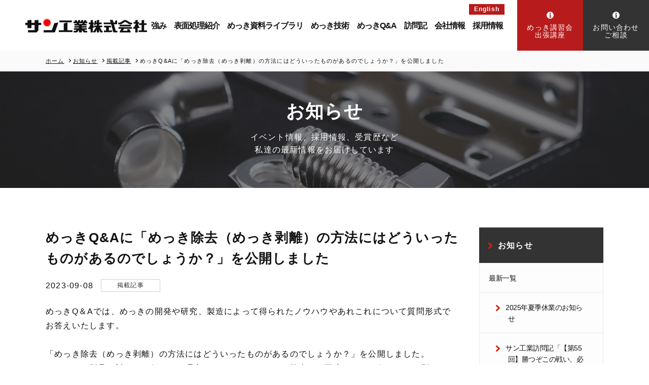

--- FILE ---
content_type: text/html; charset=UTF-8
request_url: https://www.sun-kk.co.jp/news/published/9c5b904e906f05e7cc7c973e53b9eb76b71e38c3.php
body_size: 8326
content:

<!DOCTYPE html>
<html lang="ja">

<head>
  
  <meta charset="UTF-8">
  <meta name="format-detection" content="telephone=no">
  <meta http-equiv="X-UA-Compatible" content="IE=edge">
  <meta name="viewport" content="width=device-width, initial-scale=1">
  <meta name="keywords" content="">
  <meta name="description" content="">
  <title>めっきQ&Aに「めっき除去（めっき剥離）の方法にはどういったものがあるのでしょうか？」を公開しました | 掲載記事 | お知らせ | サン工業株式会社</title>
  <meta property="og:title" content="めっきQ&Aに「めっき除去（めっき剥離）の方法にはどういったものがあるのでしょうか？」を公開しました | 掲載記事 | お知らせ | サン工業株式会社">
  <meta property="og:type" content="website">
  <meta property="og:site_name" content="">
  <meta property="og:image" content="https://www.sun-kk.co.jp/common/images/ogp.png">
  <meta property="og:url" content="https://www.sun-kk.co.jp">
  <meta property="og:description" content="">
  <link rel="shortcut icon" href="/common/images/favicon.ico" />
  <link rel="stylesheet" href="/common/css/slick.css">
  <link rel="stylesheet" href="/common/css/style.css">
  <link rel="stylesheet" href="/common/css/slick-theme.css">
<link rel="stylesheet" href="/common/css/slick.css">
  <script src="/common/js/jquery-3.2.1.min.js"></script>
<!-- Google Tag Manager -->
<script>(function(w,d,s,l,i){w[l]=w[l]||[];w[l].push({'gtm.start':
new Date().getTime(),event:'gtm.js'});var f=d.getElementsByTagName(s)[0],
j=d.createElement(s),dl=l!='dataLayer'?'&l='+l:'';j.async=true;j.src=
'https://www.googletagmanager.com/gtm.js?id='+i+dl;f.parentNode.insertBefore(j,f);
})(window,document,'script','dataLayer','GTM-PMCMMQ9');</script>
<!-- End Google Tag Manager -->
</head>

<body>
<!-- Google Tag Manager (noscript) -->
<noscript><iframe src="https://www.googletagmanager.com/ns.html?id=GTM-PMCMMQ9"
height="0" width="0" style="display:none;visibility:hidden"></iframe></noscript>
<!-- End Google Tag Manager (noscript) -->
  <header class="main-header">
    <!--
https://www.sun-kk.co.jp/news/published/9c5b904e906f05e7cc7c973e53b9eb76b71e38c3.php<br>
<br>
<br>
<br>
-->

<h1 class="main-header__logo"><a href="/"><img src="/common/images/logo.svg" alt="サン工業株式会社" width="240" /></a></h1>
<div class="header-right">
  <nav class="h-nav">
    <ul class="h-nav__list">
    <li class="h-nav__list__item "><a href="https://www.sun-kk.co.jp/strength/">強み</a></li>
        <li class="h-nav__list__item "><a href="https://www.sun-kk.co.jp/plating/">表面処理紹介</a></li>
        <li class="h-nav__list__item "><a href="https://www.sun-kk.co.jp/knowledge/">めっき資料ライブラリ</a></li>
        <li class="h-nav__list__item "><a href="https://www.sun-kk.co.jp/solution/">めっき技術</a></li>
        <li class="h-nav__list__item "><a href="https://www.sun-kk.co.jp/room/">めっきQ&amp;A</a></li>
        <li class="h-nav__list__item "><a href="https://www.sun-kk.co.jp/visit_note/">訪問記</a></li>
        <li class="h-nav__list__item "><a href="https://www.sun-kk.co.jp/company/">会社情報</a></li>
        <li class="h-nav__list__item "><a href="https://www.sun-kk.co.jp/recruit/">採用情報</a></li>
    </ul>
  <a href="/en/" title="English" class="h-nav-en" target="_blank">English</a>
    <a class="h-nav__box h-nav__box--01" href="/consulting/">
      <div><img src="/common/images/icon/icon-surprised.svg" alt="" width="14" />めっき講習会<br>出張講座</div>
    </a>
    <a class="h-nav__box h-nav__box--02" href="/trouble/">
      <div><img src="/common/images/icon/icon-surprised02.svg" alt="" width="14" />お問い合わせ<br>ご相談</div>
    </a>
  </nav>
  <div class="menu-switch js-navbox"><span class="menu-switch__inner"></span></div>

  <nav class="h-nav-sp js-menu-target">
    <ul class="acd-list">
      <li class="acd-list__item js-list__item">
        <a href="/strength/" class="side-item-inner u-after-arrow ">
          サン工業の強み
        </a>
      </li>

      <li class="acd-list__item js-list__item"><span class="md-item-status"></span>
        <div class="side-item-inner u-after-arrow">
          めっき・表面処理紹介
        </div>
        <ul class="side-inner-list js-side-inner-list side-inner-list--01">
          <li class="acd-list__item js-list__item"><span class="md-item-status"></span>
            <div class="side-item-inner03 u-after-arrow">
            特性・目的から探す</div>
            <ul class="side-inner-list js-side-inner-list side-inner-list--02">
            
            
              <li class="acd-list__item">
                <a href="/plating/purpose/antibacterial/" class="side-item-inner02">抗ウイルス・抗菌</a>
              </li>
            
              <li class="acd-list__item">
                <a href="/plating/purpose/appearance/" class="side-item-inner02">外観</a>
              </li>
            
              <li class="acd-list__item">
                <a href="/plating/purpose/wear/" class="side-item-inner02">耐摩耗性</a>
              </li>
            
              <li class="acd-list__item">
                <a href="/plating/purpose/hardness/" class="side-item-inner02">高硬度化</a>
              </li>
            
              <li class="acd-list__item">
                <a href="/plating/purpose/heat/" class="side-item-inner02">耐熱性</a>
              </li>
            
              <li class="acd-list__item">
                <a href="/plating/purpose/chemical/" class="side-item-inner02">耐薬品性</a>
              </li>
            
              <li class="acd-list__item">
                <a href="/plating/purpose/corrosion/" class="side-item-inner02">耐食性</a>
              </li>
            
              <li class="acd-list__item">
                <a href="/plating/purpose/adhesion/" class="side-item-inner02">非粘着性</a>
              </li>
            
              <li class="acd-list__item">
                <a href="/plating/purpose/lubrication/" class="side-item-inner02">潤滑性</a>
              </li>
            
              <li class="acd-list__item">
                <a href="/plating/purpose/conduction/" class="side-item-inner02">電気伝導性</a>
              </li>
            
              <li class="acd-list__item">
                <a href="/plating/purpose/soldering/" class="side-item-inner02">はんだ付け性</a>
              </li>
            
              <li class="acd-list__item">
                <a href="/plating/purpose/size/" class="side-item-inner02">寸法精度</a>
              </li>
            
            
            </ul>
          </li>
        </ul>
        <ul class="side-inner-list js-side-inner-list side-inner-list--01">
          <li class="acd-list__item js-list__item"><span class="md-item-status"></span>
            <div class="side-item-inner03 u-after-arrow">
            用途から探す</div>
            <ul class="side-inner-list js-side-inner-list side-inner-list--02">
            
            
              <li class="acd-list__item">
                <a href="/plating/use/car/" class="side-item-inner02">自動車</a>
              </li>
            
              <li class="acd-list__item">
                <a href="/plating/use/space/" class="side-item-inner02">航空宇宙</a>
              </li>
            
              <li class="acd-list__item">
                <a href="/plating/use/medical/" class="side-item-inner02">医療</a>
              </li>
            
              <li class="acd-list__item">
                <a href="/plating/use/machinery/" class="side-item-inner02">産業機械</a>
              </li>
            
              <li class="acd-list__item">
                <a href="/plating/use/device/" class="side-item-inner02">電子デバイス</a>
              </li>
            
              <li class="acd-list__item">
                <a href="/plating/use/goods/" class="side-item-inner02">家庭用品</a>
              </li>
            
            
            </ul>
          </li>
        </ul>
        <ul class="side-inner-list js-side-inner-list side-inner-list--01">
          <li class="acd-list__item js-list__item"><span class="md-item-status"></span>
            <div class="side-item-inner03 u-after-arrow">
              対象素材から探す</div>
            <ul class="side-inner-list js-side-inner-list side-inner-list--02">
            
            
              <li class="acd-list__item">
                <a href="/plating/material/stainless/" class="side-item-inner02">ステンレス</a>
              </li>
            
              <li class="acd-list__item">
                <a href="/plating/material/iron/" class="side-item-inner02">鉄</a>
              </li>
            
              <li class="acd-list__item">
                <a href="/plating/material/copper/" class="side-item-inner02">銅</a>
              </li>
            
              <li class="acd-list__item">
                <a href="/plating/material/brass/" class="side-item-inner02">真鍮</a>
              </li>
            
              <li class="acd-list__item">
                <a href="/plating/material/titanium/" class="side-item-inner02">チタン</a>
              </li>
            
              <li class="acd-list__item">
                <a href="/plating/material/aluminum/" class="side-item-inner02">アルミニウム</a>
              </li>
            
              <li class="acd-list__item">
                <a href="/plating/material/duralumin/" class="side-item-inner02">ジュラルミン</a>
              </li>
            
              <li class="acd-list__item">
                <a href="/plating/material/plastic/" class="side-item-inner02">プラスチック</a>
              </li>
            
              <li class="acd-list__item">
                <a href="/plating/material/glass/" class="side-item-inner02">ガラス</a>
              </li>
            
              <li class="acd-list__item">
                <a href="/plating/material/fiber/" class="side-item-inner02">繊維</a>
              </li>
            
              <li class="acd-list__item">
                <a href="/plating/material/carbon/" class="side-item-inner02">カーボン</a>
              </li>
            
              <li class="acd-list__item">
                <a href="/plating/material/ceramic/" class="side-item-inner02">セラミックス</a>
              </li>
            
              <li class="acd-list__item">
                <a href="/plating/material/other/" class="side-item-inner02">その他金属素材</a>
              </li>
            
            
            </ul>
          </li>
        </ul>
        <ul class="side-inner-list js-side-inner-list side-inner-list--01">
          <li class="acd-list__item js-list__item"><span class="md-item-status"></span>
            <div class="side-item-inner03 u-after-arrow">
            めっき・表面処理技術一覧</div>
            <ul class="side-inner-list js-side-inner-list side-inner-list--02">
            
              <li class="acd-list__item">
                <a href="https://www.sun-kk.co.jp/plating/list/63afc9a0b7f3557d9268ea376419b02138df799b.php" class="side-item-inner02">金めっき（Au）</a>
              </li>
              
              <li class="acd-list__item">
                <a href="https://www.sun-kk.co.jp/plating/list/56004eb181b9f845f867ac728c757dc3aff07fb6.php" class="side-item-inner02">【期間限定】潤滑アルマイト処理の試作、量産を受け付けています！</a>
              </li>
              
              <li class="acd-list__item">
                <a href="https://www.sun-kk.co.jp/plating/list/b775dc187f9cd68b584e541b290195e086f293c0.php" class="side-item-inner02">PTFE複合無電解ニッケルめっき（PTFE20％Vol）※PFOA,PFOS対応品</a>
              </li>
              
              <li class="acd-list__item">
                <a href="https://www.sun-kk.co.jp/plating/list/c85b18309bffed5083ef315cc2af5a39555d6b22.php" class="side-item-inner02">無電解銀めっき（Ag)（置換銀タイプ、還元銀厚付けタイプ）</a>
              </li>
              
              <li class="acd-list__item">
                <a href="https://www.sun-kk.co.jp/plating/list/081a3cdff5f3638ec188d48cff55411f328633b8.php" class="side-item-inner02">精密洗浄</a>
              </li>
              
              <li class="acd-list__item">
                <a href="https://www.sun-kk.co.jp/plating/list/d5388805f73502d89af679399713797ef302b055.php" class="side-item-inner02">硬質アルマイト（陽極酸化処理）</a>
              </li>
              
              <li class="acd-list__item">
                <a href="https://www.sun-kk.co.jp/plating/list/passivation.php" class="side-item-inner02">パッシベーション</a>
              </li>
              
              <li class="acd-list__item">
                <a href="https://www.sun-kk.co.jp/plating/list/stainless-electrolytic-polishing.php" class="side-item-inner02">ステンレス電解研磨</a>
              </li>
              
              <li class="acd-list__item">
                <a href="https://www.sun-kk.co.jp/plating/list/aluminum-trivalent-chemical-conversion.php" class="side-item-inner02">アルミニウムの三価化成処理(アロジン代替)</a>
              </li>
              
              <li class="acd-list__item">
                <a href="https://www.sun-kk.co.jp/plating/list/magnesium-chemical-conversion.php" class="side-item-inner02">マグネシウム化成処理</a>
              </li>
              
              <li class="acd-list__item">
                <a href="https://www.sun-kk.co.jp/plating/list/97fea9bad890bbff49a513e57e48a25f7bac2dfb.php" class="side-item-inner02">無電解スズめっき</a>
              </li>
              
              <li class="acd-list__item">
                <a href="https://www.sun-kk.co.jp/plating/list/20f684e3770fa17045885e24155cbe337773910c.php" class="side-item-inner02">黒色無電解ニッケルめっき</a>
              </li>
              
              <li class="acd-list__item">
                <a href="https://www.sun-kk.co.jp/plating/list/ec24d0d72a9860b7e2886bc51af5c79fbbad3e78.php" class="side-item-inner02">PTFE複合無電解ニッケルめっき（低含有）※PFOA規制に対応済みです</a>
              </li>
              
              <li class="acd-list__item">
                <a href="https://www.sun-kk.co.jp/plating/list/esprotect-m2.php" class="side-item-inner02">エスプロテクトM2</a>
              </li>
              
              <li class="acd-list__item">
                <a href="https://www.sun-kk.co.jp/plating/list/b998df08b2a68a8209473a75e2f6fb62e9b00043.php" class="side-item-inner02">無電解ニッケルめっき（ELp-Fe/Ni）</a>
              </li>
              
              <li class="acd-list__item">
                <a href="https://www.sun-kk.co.jp/plating/list/b866d169a152609ee86a94aed85c0e29deaa2721.php" class="side-item-inner02">銀めっき（Ag）｜用途例：EV（電気自動車）</a>
              </li>
              
              <li class="acd-list__item">
                <a href="https://www.sun-kk.co.jp/plating/list/iron-trioxide-treatment.php" class="side-item-inner02">黒染め（四三酸化鉄処理） ※特定製品専用ライン</a>
              </li>
              
              <li class="acd-list__item">
                <a href="https://www.sun-kk.co.jp/plating/list/1029d5df1b3da93db8442a89ebab0a9038dd7b85.php" class="side-item-inner02">スズめっき（Sn）</a>
              </li>
              
              <li class="acd-list__item">
                <a href="https://www.sun-kk.co.jp/plating/list/5aed4c8e8321f606836c8dfc31801e1c75430570.php" class="side-item-inner02">三価/六価クロムめっき(Ni-Cr)</a>
              </li>
              
              <li class="acd-list__item">
                <a href="https://www.sun-kk.co.jp/plating/list/3eb35f2b9b45855bb2990c544e1abf2bc5c27716.php" class="side-item-inner02">電気ニッケルめっき（光沢）</a>
              </li>
              
              <li class="acd-list__item">
                <a href="https://www.sun-kk.co.jp/plating/list/14f6a2623f49187a87c80b4564e8ebc5d5d27ca7.php" class="side-item-inner02">半光沢・光沢装飾クロムめっき</a>
              </li>
              
              <li class="acd-list__item">
                <a href="https://www.sun-kk.co.jp/plating/list/a557c03f859b74143bc966fd787ed0b38f396c57.php" class="side-item-inner02">黒クロムめっき</a>
              </li>
              
              <li class="acd-list__item">
                <a href="https://www.sun-kk.co.jp/plating/list/zinc-nickel-alloy-plating.php" class="side-item-inner02">亜鉛ニッケル合金めっき</a>
              </li>
              
              <li class="acd-list__item">
                <a href="https://www.sun-kk.co.jp/plating/list/a6d05d744601111125d3b23173b119837c78f9e5.php" class="side-item-inner02">亜鉛めっき（Zn）</a>
              </li>
              
              <li class="acd-list__item">
                <a href="https://www.sun-kk.co.jp/plating/list/hard-chrome-plating.php" class="side-item-inner02">硬質クロムめっき</a>
              </li>
              
            </ul>
          </li>
        </ul>
      </li>

      <li class="acd-list__item js-list__item"><span class="md-item-status"></span>
        <div class="side-item-inner u-after-arrow">
        めっき資料ライブラリ
        </div>

        <ul class="side-inner-list js-side-inner-list side-inner-list--01">
            <li class="acd-list__item js-list__item">
                <a href="/knowledge/" class="side-item-inner03 u-after-arrow ">
                めっき資料ライブラリのトップ
                </a>
            </li>
      <!--
            <li class="acd-list__item js-list__item">
                <a href="/knowledge/basic.php" class="side-item-inner03 u-after-arrow">
                めっきの基礎
                </a>
            </li>
            <li class="acd-list__item js-list__item">
                <a href="/knowledge/type.php" class="side-item-inner03 u-after-arrow">
                めっきの種類
                </a>
            </li>
            <li class="acd-list__item js-list__item">
                <a href="/knowledge/future.php" class="side-item-inner03 u-after-arrow">
                最新の表面処理
                </a>
            </li>
              -->
        </ul>

      </li>

      <li class="acd-list__item js-list__item"><span class="md-item-status"></span>
        <div class="side-item-inner u-after-arrow">
          めっき技術
        </div>
        <ul class="side-inner-list js-side-inner-list side-inner-list--01">
            <li class="acd-list__item js-list__item">
                <a href="/solution/" class="side-item-inner03 u-after-arrow ">
                めっき技術トップ
                </a>
            </li>
            
            
                
                
            
                
                
            
                
                
            
                
                
            
                
                
            
                
                
            
                
                
            
                
                
            
                
                
            
                
                
            
                
                
            
                
                
            
                
                
            
                
                
            
                
                
            
                
                
            
                
                
            
                
                
            
            
         </ul>
      </li>

      <li class="acd-list__item js-list__item"><span class="md-item-status"></span>
        <div class="side-item-inner u-after-arrow">
          めっきQ&amp;A
        </div>
        <ul class="side-inner-list js-side-inner-list side-inner-list--01">
            <li class="acd-list__item js-list__item">
                <a href="/room/" class="side-item-inner03 u-after-arrow ">
                めっきQ&amp;Aトップ
                </a>
            </li>
            
            
            <li class="acd-list__item js-list__item">
                <a href="/room/silver-plating/" class="side-item-inner03 u-after-arrow">
                銀メッキ
                </a>
            </li>
            
            <li class="acd-list__item js-list__item">
                <a href="/room/Electroless-plating/" class="side-item-inner03 u-after-arrow">
                無電解メッキ
                </a>
            </li>
            
            <li class="acd-list__item js-list__item">
                <a href="/room/antibacterial-plating/" class="side-item-inner03 u-after-arrow">
                抗ウイルス・抗菌めっき
                </a>
            </li>
            
            <li class="acd-list__item js-list__item">
                <a href="/room/zinc-plating/" class="side-item-inner03 u-after-arrow">
                亜鉛メッキ
                </a>
            </li>
            
            <li class="acd-list__item js-list__item">
                <a href="/room/chrome-plated/" class="side-item-inner03 u-after-arrow">
                クロムメッキ
                </a>
            </li>
            
            <li class="acd-list__item js-list__item">
                <a href="/room/nickel-plating/" class="side-item-inner03 u-after-arrow">
                ニッケルメッキ
                </a>
            </li>
            
            <li class="acd-list__item js-list__item">
                <a href="/room/unichrome-plating/" class="side-item-inner03 u-after-arrow">
                ユニクロメッキ
                </a>
            </li>
            
            <li class="acd-list__item js-list__item">
                <a href="/room/black-plating/" class="side-item-inner03 u-after-arrow">
                黒色メッキ
                </a>
            </li>
            
            <li class="acd-list__item js-list__item">
                <a href="/room/tin-plating/" class="side-item-inner03 u-after-arrow">
                スズめっき
                </a>
            </li>
            
            <li class="acd-list__item js-list__item">
                <a href="/room/stainless/" class="side-item-inner03 u-after-arrow">
                ステンレス
                </a>
            </li>
            
            <li class="acd-list__item js-list__item">
                <a href="/room/alumite/" class="side-item-inner03 u-after-arrow">
                アルマイト
                </a>
            </li>
            
            <li class="acd-list__item js-list__item">
                <a href="/room/aluminum/" class="side-item-inner03 u-after-arrow">
                アルミニウム
                </a>
            </li>
            
            <li class="acd-list__item js-list__item">
                <a href="/room/titanium/" class="side-item-inner03 u-after-arrow">
                チタン
                </a>
            </li>
            
            <li class="acd-list__item js-list__item">
                <a href="/room/cat/" class="side-item-inner03 u-after-arrow">
                鉄
                </a>
            </li>
            
            <li class="acd-list__item js-list__item">
                <a href="/room/copper/" class="side-item-inner03 u-after-arrow">
                銅
                </a>
            </li>
            
            <li class="acd-list__item js-list__item">
                <a href="/room/brass/" class="side-item-inner03 u-after-arrow">
                真鍮
                </a>
            </li>
            
            <li class="acd-list__item js-list__item">
                <a href="/room/other/" class="side-item-inner03 u-after-arrow">
                その他金属素材
                </a>
            </li>
            
            <li class="acd-list__item js-list__item">
                <a href="/room/scientific-polishing/" class="side-item-inner03 u-after-arrow">
                化学研磨
                </a>
            </li>
            
            <li class="acd-list__item js-list__item">
                <a href="/room/pfoa/" class="side-item-inner03 u-after-arrow">
                PFOA
                </a>
            </li>
            
            <li class="acd-list__item js-list__item">
                <a href="/room/function/" class="side-item-inner03 u-after-arrow">
                機能
                </a>
            </li>
            
            <li class="acd-list__item js-list__item">
                <a href="/room/material/" class="side-item-inner03 u-after-arrow">
                素材
                </a>
            </li>
            
            <li class="acd-list__item js-list__item">
                <a href="/room/glossary/" class="side-item-inner03 u-after-arrow">
                用語解説
                </a>
            </li>
            
            <li class="acd-list__item js-list__item">
                <a href="/room/plating-for-automotive/" class="side-item-inner03 u-after-arrow">
                自動車部品のめっき
                </a>
            </li>
            
            
        </ul>
      </li>

      <li class="acd-list__item js-list__item">
        <a href="/trouble/" class="side-item-inner u-after-arrow ">
          めっきでお困りの方
        </a>
      </li>
      <li class="acd-list__item js-list__item">
        <a href="/visit_note/" class="side-item-inner u-after-arrow ">
          サン工業探訪記
        </a>
      </li>

      <li class="acd-list__item js-list__item"><span class="md-item-status"></span>
        <div class="side-item-inner u-after-arrow">
          会社情報
        </div>
        <ul class="side-inner-list js-side-inner-list side-inner-list--01">
            <li class="acd-list__item js-list__item">
                <a href="/company/outline.php" class="side-item-inner03 u-after-arrow ">
                会社概要・会社沿革
                </a>
            </li>
            <li class="acd-list__item js-list__item">
                <a href="/company/access.php" class="side-item-inner03 u-after-arrow ">
                アクセス
                </a>
            </li>
            <li class="acd-list__item js-list__item">
                <a href="/company/staff/" class="side-item-inner03 u-after-arrow ">
                スタッフ紹介
                </a>
            </li>
            <li class="acd-list__item js-list__item">
                <a href="/company/education.php" class="side-item-inner03 u-after-arrow ">
                社員教育
                </a>
            </li>
            <li class="acd-list__item js-list__item">
                <a href="/company/founding_period.php" class="side-item-inner03 u-after-arrow ">
                3つの創業期
                </a>
            </li>
            <li class="acd-list__item js-list__item">
                <a href="/company/ichigoichie.php" class="side-item-inner03 u-after-arrow ">
                一期一会
                </a>
            </li>
        </ul>
      </li>

      <li class="acd-list__item js-list__item"><span class="md-item-status"></span>
        <div class="side-item-inner u-after-arrow">
          採用情報
        </div>
        <ul class="side-inner-list js-side-inner-list side-inner-list--01">
            <li class="acd-list__item js-list__item">
                <a href="/recruit/about.php" class="side-item-inner03 u-after-arrow">
                サン工業について・会社説明会
                </a>
            </li>
            <li class="acd-list__item js-list__item">
                <a href="/recruit/new.php" class="side-item-inner03 u-after-arrow">
                新卒採用・募集概要
                </a>
            </li>
            <li class="acd-list__item js-list__item">
                <a href="/recruit/csr.php" class="side-item-inner03 u-after-arrow">
                福利厚生・地域活動
                </a>
            </li>
            <li class="acd-list__item js-list__item">
                <a href="/recruit/career.php" class="side-item-inner03 u-after-arrow">
                中途採用
                </a>
            </li>
        </ul>
      </li>
      <li class="acd-list__item js-list__item">
        <a href="/contact/" class="side-item-inner u-after-arrow ">
          お問い合わせ
        </a>
      </li>
      <li class="acd-list__item js-list__item">
        <a href="/news/" class="side-item-inner u-after-arrow ">
          お知らせ
        </a>
      </li>
      <li class="acd-list__item js-list__item">
        <a href="/soliloquy/" class="side-item-inner u-after-arrow ">
          社長のひとり言
        </a>
      </li>
      <li class="acd-list__item js-list__item">
        <a href="/privacypolicy/" class="side-item-inner u-after-arrow ">
          プライバシーポリシー
        </a>
      </li>
    </ul>
    <div class="h-nav-sp__bottom">
    <a href="/en/" title="English" class="h-nav-en--sp" target="_blank">English</a>
      <a class="h-nav__box h-nav__box--01" href="/consulting/">
        <div><img src="/common/images/icon/icon-surprised.svg" alt="" width="14" />めっき講習会<br>出張講座</div>
      </a>
      <a class="h-nav__box h-nav__box--02" href="/trouble/">
        <div><img src="/common/images/icon/icon-surprised02.svg" alt="" width="14" />お問い合わせ・ご相談</div>
      </a>
      <a class="h-nav-sp__banner" href="/knowledge/">
        <img src="/common/images/banner/banner01-02.png" alt="" />
      </a>
    </div>
  </nav>
</div>
  </header>
  <div class="breadcrumbs">
    <ul class="breadcrumbs__list max-width">
      <li class="breadcrumbs__list__item">
        <a href="/">ホーム</a>
      </li>
      <li class="breadcrumbs__list__item">
        <a href="/news/">お知らせ</a>
      </li>
      <li class="breadcrumbs__list__item">
        <a href="/news/published/">掲載記事</a>
      </li>
      <li class="breadcrumbs__list__item"><span>めっきQ&Aに「めっき除去（めっき剥離）の方法にはどういったものがあるのでしょうか？」を公開しました</span></li>
    </ul>
  </div>
  <div class="md-content-header md-content-header--news">
  <h1 class="md-content-header__title">お知らせ</h1>
    <div class="md-content-header__sub">イベント情報、採用情報、受賞歴など<br>私達の最新情報をお届けしています</div>
  </div>
  <div class="content-wrapper">
    <div class="content-wrapper__inner">
      <div class="content-before">
        <article class="blog-content__body02">
          <h2>めっきQ&Aに「めっき除去（めっき剥離）の方法にはどういったものがあるのでしょうか？」を公開しました</h2>

          <div class="md-date-cat u-mb20">
            <time datetime="2023-09-08">2023-09-08</time>
            <ul class="label-list label-list--white">
                <li class="label-list__item">掲載記事</li>
            </ul>
          </div>

          <div><p><span>めっきQ＆Aでは、めっきの開発や研究、製造によって得られたノウハウやあれこれについて質問形式でお答えいたします。<br></span><span><br>「</span>めっき除去（めっき剥離）の方法にはどういったものがあるのでしょうか？<span></span><span>」</span><span>を公開しました。<br>めっきした製品に対して、何らかの理由によってそのめっきを除去して再度めっきを行ったり、別のめっきを付けたり、追加工を行ったりすることがあります。<br>今回のQ&amp;Aでは、どういう素材とどういうめっきならめっきの除去が可能か、難易度はどの程度かなどをお答えしていきます。<br><br></span><span>是非ご覧ください。</span></p></div>
<div><h2><a href="https://www.sun-kk.co.jp/room/glossary/8591e2ed7c2130798dcbf7444f2cbab5cb6e54b7.php"><u>詳しくはこちらから</u></a></h2></div>

          

        </article>
        <div class="pagenavi">
          <ul class="pagenavi-list">
          <li class="pagenavi-list__item pagenavi-list__item--prev"><a href="https://www.sun-kk.co.jp/news/published/3eca37bb5c6b9e3d313e8a5db748a6af3063302e.php">前へ</a></li>
            <li class="pagenavi-list__item"><a href="/news/">一覧を見る</a></li>
          <li class="pagenavi-list__item pagenavi-list__item--next"><a href="https://www.sun-kk.co.jp/news/exhibition/cbbb623a09e9ce5bcf42e876629b210cfda63069.php">次へ</a></li>
          </ul>
        </div>
      </div>
      <div class="content-after">
        <div class="side-title">
<a href="/news/">
  <div class="side-item-inner u-after-arrow">お知らせ</div></a>
</div>
<ul class="acd-list">
  <li class="acd-list__item">
    <div class="side-item-inner u-mouse-default">
      最新一覧
    </div>
    <ul class="side-inner-list side-inner-list--01 is-show">
    
      <li class="acd-list__item">
        <a href="https://www.sun-kk.co.jp/news/schedule/676c4a7e18654a37b46a4fa235abdf540f6964c5.php" class="side-item-inner03 u-after-arrow">2025年夏季休業のお知らせ</a>
      </li>
    
      <li class="acd-list__item">
        <a href="https://www.sun-kk.co.jp/news/published/2fc88c0680bc601bf8dca47e37cca9c882848ffa.php" class="side-item-inner03 u-after-arrow">サン工業訪問記「【第55回】勝つぞこの戦い、必ずな！　抗ウイルスめっき（４）最終話」を公開しました</a>
      </li>
    
      <li class="acd-list__item">
        <a href="https://www.sun-kk.co.jp/news/published/10cce60570f49a588a19aa0c11b0e886e954247a.php" class="side-item-inner03 u-after-arrow">めっきQ＆Aに「ステンレスの電解研磨ってなぜ研磨できるの？」を公開しました</a>
      </li>
    
    </ul>
  </li>

  <li class="acd-list__item">
    <div class="side-item-inner u-mouse-default">
      カテゴリ別に見る
    </div>
    <ul class="side-inner-list side-inner-list--01 is-show">
    
	
    
    
    
      <li class="acd-list__item">
        <a href="/news/schedule/" class="side-item-inner03 u-after-arrow">お知らせ</a>
      </li>
    
  
    
    
    
      <li class="acd-list__item">
        <a href="/news/metalplating/" class="side-item-inner03 u-after-arrow">めっき情報</a>
      </li>
    
  
    
    
    
      <li class="acd-list__item">
        <a href="/news/award/" class="side-item-inner03 u-after-arrow">受賞歴</a>
      </li>
    
  
    
    
    
      <li class="acd-list__item is-select">
        <a href="/news/published/" class="side-item-inner03 u-after-arrow">掲載記事</a>
      </li>
    
  
    
    
    
      <li class="acd-list__item">
        <a href="/news/event/" class="side-item-inner03 u-after-arrow">イベント</a>
      </li>
    
  
    
    
    
  
    
    
    
      <li class="acd-list__item">
        <a href="/news/exhibition/" class="side-item-inner03 u-after-arrow">展示会情報</a>
      </li>
    
  
    
    </ul>
  </li>

</ul>
<ul class="banner-list">
<li class="banner-list__item">
    <a href="/knowledge/"><img src="/common/images/banner/banner03.png" alt="資料ダウンロード めっき資料ライブラリ"></a>
  </li>
<li class="banner-list__item">
    <a href="http://sun-kk-co-jp-6237646.hs-sites.com/business-talk"><img src="/common/images/banner/banner04.png" alt="Web面談お受けしています"></a>
  </li>
  <!--<li class="banner-list__item">
    <a href="/knowledge/"><img src="/common/images/banner/banner01.jpg" alt=""></a>
  </li>-->
  <!--<li class="banner-list__item">
    <a href="#"><img src="/common/images/banner/banner02.jpg" alt=""></a>
  </li>-->
</ul>
      </div>
    </div>
  </div>
    <section class="contact">
    <h2 class="contact__title">お問い合わせ</h2>
    <p>表面処理のご相談や資料のご請求などお気軽にお問い合わせください</p>
    <div class="contacts">
      <a href="https://sun-kk-co-jp-6237646.hs-sites.com/plating-sample-lp" target="_blank" class="btn btn__contacts">サンプルめっきのご相談</a>
      <a href="https://share.hsforms.com/1K9aNnL5qSOue848ecpSOKg3pozy" target="_blank" class="btn btn__contacts">不良解析・表面分析のご相談</a>
      <a href="/contact/" class="btn btn__contacts">表面処理に関するお問い合わせ</a>
    <a href="https://sun-kk-co-jp-6237646.hs-sites.com/providing-plating-samples" class="btn btn__contacts">めっきサンプル帳のお申し込み</a>
    </div>
    <dl class="contact-data">
      <div>
        <dt class="contact-data__item contact-data__item--dt">TEL</dt>
        <dd class="contact-data__item contact-data__item--dd">
          <span class="u-hide-sp">0265-78-2510</span>
        <span class="u-hide-pc"><a href="tel:0265782510">0265-78-2510</a></span>
        </dd>
      </div>
      <div>
        <dt class="contact-data__item contact-data__item--dt">FAX</dt>
        <dd class="contact-data__item contact-data__item--dd">0265-78-4173</dd>
      </div>
    </dl>
  </section>

  <nav class="footer-nav">
    <ul class="footer-list">
      <li class="footer-list__item"><a href="/strength/">サン工業の強み</a></li>
      <li class="footer-list__item"><a href="/plating/">表面処理紹介</a></li>
      <li class="footer-list__item"><a href="/knowledge/">めっき資料ライブラリ</a></li>
      <li class="footer-list__item"><a href="/solution/">めっき技術</a></li>
      <li class="footer-list__item"><a href="/room/">めっきQ&amp;A</a></li>
      <li class="footer-list__item"><a href="/company/">会社情報</a></li>
      <li class="footer-list__item"><a href="/recruit/">採用情報</a></li>
      <li class="footer-list__item"><a href="/visit_note/">サン工業訪問記</a></li>
      <li class="footer-list__item"><a href="/news/">お知らせ</a></li>
      <li class="footer-list__item"><a href="/soliloquy/">社長のひとり言</a></li>
      <li class="footer-list__item"><a href="/privacypolicy/">個人情報保護方針</a></li>
    </ul>
  </nav>

  <footer class="main-footer">
    <div class="main-footer-logo"><a href="/"><img src="/common/images/logo.svg" alt="サン工業株式会社" width="210" /></a></div>
    <div>サン工業株式会社</div>
    <address class="main-footer__address">〒396-0041 長野県伊那市西箕輪大芝原2148-186 伊那インター工業団地内</address>
    <dl class="main-footer__list">
      <div>
        <dt class="main-footer__list__item">TEL</dt>
        <dd class="main-footer__list__item">0265-78-2510</dd>
      </div>
      <div>
        <dt class="main-footer__list__item">FAX</dt>
        <dd class="main-footer__list__item">0265-78-4173</dd>
      </div>
    </dl>
    <dl class="main-footer__list">
      <div>
        <dt class="main-footer__list__item">営業時間</dt>
        <dd class="main-footer__list__item">8:00〜17:00</dd>
      </div>
      <div>
        <dt class="main-footer__list__item">定休日</dt>
        <dd class="main-footer__list__item">土日、祝日</dd>
      </div>
    </dl>
    <small class="footer-copy">Copyright &copy; SUN-KK Corporation All Rights Reserved.</small>
  </footer>

  <script src="/common/js/main.js"></script>
  <script src="/common/js/slick.min.js"></script>
<script src="/common/js/ran-slick.js"></script>    
<!-- Start of HubSpot Embed Code -->
<script type="text/javascript" id="hs-script-loader" async defer src="//js.hs-scripts.com/6237646.js"></script>
<!-- End of HubSpot Embed Code -->
</body>

</html>

--- FILE ---
content_type: text/css
request_url: https://www.sun-kk.co.jp/common/css/slick.css
body_size: 587
content:
/* Slider */
.slick-slider{
  position: relative;
  display: block;
  box-sizing: border-box;

  -webkit-tap-highlight-color: transparent; 
  -ms-touch-action: pan-y;
      touch-action: pan-y;
  -webkit-touch-callout: none;
  -webkit-user-select: none;
     -moz-user-select: none;
      -ms-user-select: none;
          user-select: none;
}

.slick-list{
  position: relative;
  display: block;
  overflow: hidden;
  margin: 0;
  padding: 0;
}
.slick-list:focus{
  outline: none;
}
.slick-list.dragging{
  cursor: pointer;
  cursor: hand;
}

.slick-slider .slick-track,
.slick-slider .slick-list{
  -webkit-transform: translate3d(0, 0, 0);
      -ms-transform: translate3d(0, 0, 0);
          transform: translate3d(0, 0, 0);
}

.slick-track{
  position: relative;
  top: 0;
  left: 0;
  display: block;
  margin-right: auto; 
  margin-left: auto;
}
.slick-track:before,
.slick-track:after{
  display: table; 
  content: '';
}
.slick-track:after{
  clear: both;
}
.slick-loading .slick-track{
  visibility: hidden;
}

.slick-slide{
  display: none; 
  float: left;
  min-height: 1px;
  height: 100%;
}
[dir='rtl'] .slick-slide{
  float: right;
}
.slick-slide img{
  display: block;
}
.slick-slide.slick-loading img{
  display: none;
}
.slick-slide.dragging img{
  pointer-events: none;
}
.slick-initialized .slick-slide{
  display: block;
}
.slick-loading .slick-slide{
  visibility: hidden;
}
.slick-vertical .slick-slide{
  display: block;
  height: auto;
  border: 1px solid transparent;
}

.slick-arrow.slick-hidden{
  display: none;
}


--- FILE ---
content_type: text/css
request_url: https://www.sun-kk.co.jp/common/css/style.css
body_size: 32157
content:
@charset 'UTF-8';
.list02 a:hover {
    text-decoration: none;
}

/*!
 * ress.css ? v1.2.2
 * MIT License
 * github.com/filipelinhares/ress
 */
html {
    overflow-y: scroll;
    box-sizing: border-box;
    -webkit-text-size-adjust: 100%;
}

*,
:after,
:before {
    box-sizing: inherit;
    background-repeat: no-repeat;
}

:after,
:before {
    vertical-align: inherit;
    text-decoration: inherit;
}

* {
    margin: 0;
    padding: 0;
}

audio:not([controls]) {
    display: none;
    height: 0;
}

hr {
    overflow: visible;
}

article,
aside,
details,
figcaption,
figure,
footer,
header,
main,
menu,
nav,
section,
summary {
    display: block;
}

summary {
    display: list-item;
}

small {
    font-size: 80%;
}

[hidden],
template {
    display: none;
}

abbr[title] {
    border-bottom: 1px dotted;
    text-decoration: none;
}

a {
    background-color: transparent;

    -webkit-text-decoration-skip: objects;
}

a:active,
a:hover {
    outline-width: 0;
}

code,
kbd,
pre,
samp {
    font-family: monospace, monospace;
}

b,
strong {
    font-weight: bolder;
}

dfn {
    font-style: italic;
}

mark {
    background-color: #ff0;
    color: #000;
}

sub,
sup {
    position: relative;
    vertical-align: baseline;
    font-size: 75%;
    line-height: 0;
}

sub {
    bottom: -0.25em;
}

sup {
    top: -0.5em;
}

input {
    border-radius: 0;
}

[role="button"],
[type="button"],
[type="reset"],
[type="submit"],
button {
    cursor: pointer;
}

[disabled] {
    cursor: default;
}

[type="number"] {
    width: auto;
}

[type="search"] {
    -webkit-appearance: textfield;
}

[type="search"]::-webkit-search-cancel-button,
[type="search"]::-webkit-search-decoration {
    -webkit-appearance: none;
}

textarea {
    overflow: auto;
    resize: vertical;
}

button,
input,
optgroup,
select,
textarea {
    font: inherit;
}

optgroup {
    font-weight: 700;
}

button {
    overflow: visible;
}

[type="button"]::-moz-focus-inner,
[type="reset"]::-moz-focus-inner,
[type="submit"]::-moz-focus-inner,
button::-moz-focus-inner {
    padding: 0;
    border-style: 0;
}

[type="button"]::-moz-focus-inner,
[type="reset"]::-moz-focus-inner,
[type="submit"]::-moz-focus-inner,
button:-moz-focusring {
    outline: 1px dotted ButtonText;
}

[type="reset"],
[type="submit"],
button,
html [type="button"] {
    -webkit-appearance: button;
}

button,
select {
    text-transform: none;
}

button,
input,
select,
textarea {
    border-style: none;
    background-color: transparent;
    color: inherit;
}

select {
    -webkit-appearance: none;
    -moz-appearance: none;
}

select::-ms-expand {
    display: none;
}

select::-ms-value {
    color: currentColor;
}

legend {
    display: table;
    max-width: 100%;
    border: 0;
    color: inherit;
    white-space: normal;
}

::-webkit-file-upload-button {
    font: inherit;

    -webkit-appearance: button;
}

[type="search"] {
    outline-offset: -2px;

    -webkit-appearance: textfield;
}

img {
    border-style: none;
}

progress {
    vertical-align: baseline;
}

svg:not(:root) {
    overflow: hidden;
}

audio,
canvas,
progress,
video {
    display: inline-block;
}

[aria-busy="true"] {
    cursor: progress;
}

[aria-controls] {
    cursor: pointer;
}

[aria-disabled] {
    cursor: default;
}

::-moz-selection {
    background-color: #b3d4fc;
    color: #000;
    text-shadow: none;
}

::selection {
    background-color: #b3d4fc;
    color: #000;
    text-shadow: none;
}

.cf:after,
.cf:before {
    display: table;
    content: "";
}

.cf:after {
    clear: both;
}

.cf {
    *zoom: 1;
}

.u-hide {
    display: none !important;
}

.u-block {
    display: block !important;
}

.u-hide-pc {
    display: none !important;
}

.u-after-arrow::before {
    display: inline-block;
    margin-right: 7px;
    width: 12px;
    height: 12px;
    background-image: url(/common/images/icon/icon-arrow-red.svg);
    background-size: contain;
    content: "";
    vertical-align: middle;
    -webkit-transform: rotate(0deg);
    -ms-transform: rotate(0deg);
    transform: rotate(0deg);
}

.u-back-arrow {
    position: relative;
    display: inline-block;
    width: 20px;
    height: 20px;
    background-color: #98191a;
}
.u-back-arrow::before {
    position: absolute;
    top: 50%;
    left: 50%;
    display: block;
    width: 7px;
    height: 7px;
    border-top: 2px solid #fff;
    border-right: 2px solid #fff;
    content: "";
    -webkit-transform: translate(-70%, -50%) rotate(45deg);
    -ms-transform: translate(-70%, -50%) rotate(45deg);
    transform: translate(-70%, -50%) rotate(45deg);
}

.u-mt0 {
    margin-top: 0 !important;
}

.u-mb0 {
    margin-bottom: 0 !important;
}

.u-mb20 {
    margin-bottom: 20px !important;
}

.u-mouse-default {
    cursor: default !important;
}

.u-bdn {
    border: none !important;
}

.u-tac {
    text-align: center !important;
}

.u-tar {
    text-align: right !important;
}

.u-tal {
    text-align: left !important;
}

.u-max100p {
    max-width: 100%;
    height: auto;
}

html {
    color: #111;
    letter-spacing: 0.075em;
    font-weight: 500;
    font-size: 16px;
    font-family: "游ゴシック体", YuGothic, "游ゴシック", "Yu Gothic", "ヒラギノ角ゴ ProW3", "Hiragino Kaku Gothic Pro",
        "Meiryo UI", "メイリオ", Meiryo, "ＭＳ Ｐゴシック", "MS PGothic", arial, helvetica, sans-serif;
    line-height: 1.6;
}

body {
    min-width: 320px;
    word-wrap: break-word;

    -webkit-font-smoothing: antialiased;
    -moz-osx-font-smoothing: grayscale;
    padding-top: 100px;
}

a {
    color: #111;
    transition: all 0.3s;
}
a img {
    transition: all 0.3s;
}
a:hover img {
    opacity: 0.75;
}

:link:hover,
:visited,
a {
    text-decoration: none;
}

a:hover,
:link:hover {
    text-decoration: underline;
}

*,
*:after,
*:before {
    box-sizing: border-box;
}

ol,
ul {
    list-style: none;
}

table {
    border-spacing: 0;
    border-collapse: collapse;
}

button {
    cursor: pointer;
}

img {
    -webkit-backface-visibility: hidden;
    backface-visibility: hidden;
}

.md-btn01 {
    display: inline-block;
    width: 100%;
    height: 70px;
    text-align: center;
    line-height: 70px;
}
.md-btn01:hover {
    text-decoration: none;
}
.md-btn01::before {
    display: inline-block;
    width: 12px;
    height: 12px;
    background-image: url(/common/images/icon/icon-arrow-white.svg);
    background-size: contain;
    content: "";
    vertical-align: middle;
    -webkit-transform: rotate(0deg);
    -ms-transform: rotate(0deg);
    transform: rotate(0deg);
}

.md-btn-red {
    background-color: #b71b1c;
    color: #fff;
    font-size: 22px;
    font-size: 1.375rem;
}
.md-btn-red:hover {
    background-color: #c95454;
    color: #fff;
}
.md-btn-red::before {
    display: inline-block;
    margin-right: 30px;
    width: 12px;
    height: 12px;
    background-image: url(/common/images/icon/icon-arrow-white.svg);
    background-size: contain;
    content: "";
    vertical-align: middle;
    -webkit-transform: rotate(0deg);
    -ms-transform: rotate(0deg);
    transform: rotate(0deg);
}

.md-btn-black {
    background-color: #111;
    color: #fff;
    font-size: 22px;
    font-size: 1.375rem;
}
.md-btn-black:hover {
    background-color: #3e3e3e;
    color: #fff;
}
.md-btn-black::before {
    display: inline-block;
    margin-right: 30px;
    width: 12px;
    height: 12px;
    background-image: url(/common/images/icon/icon-arrow-red.svg);
    background-size: contain;
    content: "";
    vertical-align: middle;
    -webkit-transform: rotate(0deg);
    -ms-transform: rotate(0deg);
    transform: rotate(0deg);
}

.md-content-header {
    margin-bottom: 78px;
    padding: 50px 20px 0;
    height: 230px;
    color: #fff;
    text-align: center;
}
.md-content-header--fiber {
    background-image: url(/common/images/header/fiber.jpg);
    background-size: cover;
}
.md-content-header--solution {
    background-image: url(/common/images/header/solution.jpg);
    background-size: cover;
}
.md-content-header--room {
    background-image: url(/common/images/header/room.jpg);
    background-size: cover;
}
.md-content-header--visit {
    background-image: url(/common/images/header/visit.jpg);
    background-size: cover;
}
.md-content-header--news {
    background-image: url(/common/images/header/news.jpg);
    background-size: cover;
}
.md-content-header--contact {
    background-image: url(/common/images/header/news.jpg);
    background-size: cover;
}
.md-content-header--soliloquy {
    background-image: url(/common/images/header/soliloquy.jpg);
    background-size: cover;
}
.md-content-header--company {
    background-image: url(/common/images/header/company.jpg);
    background-size: cover;
}
.md-content-header--facility {
    background-image: url(/common/images/header/facility.jpg);
    background-size: cover;
}
.md-content-header--recruit {
    background-image: url(/common/images/header/recruit.jpg);
    background-size: cover;
}
.md-content-header--privacypolicy {
    position: relative;
    background-image: url(/common/images/header/privacypolicy.jpg);
    background-size: cover;
}
/*
.md-content-header--privacypolicy .md-content-header__title{
  position: absolute;
  top: 50%;
  left: 50%;
  -webkit-transform: translate(-50%, -50%);
      -ms-transform: translate(-50%, -50%);
          transform: translate(-50%, -50%);
}
*/
.md-content-header--knowledge {
    background-color: #b71b1c;
    background-image: url(/common/images/header/know01.png), url(/common/images/header/know02.png);
    background-position: calc(50% - 450px) center, calc(50% + 450px) center;
    background-size: 324px auto, 218px auto;
}
.md-content-header--strength {
    position: relative;
    padding-top: 44%;
    height: 0;
    background-image: url(/common/images/header/strength.jpg);
    background-position: center bottom;
    background-size: cover;
}
.md-content-header--strength .md-content-header__title {
    position: absolute;
    top: 112px;
    left: 50%;
    -webkit-transform: translateX(-50%);
    -ms-transform: translateX(-50%);
    transform: translateX(-50%);
}
.md-content-header--strength .md-content-header__sub {
    position: absolute;
    top: 182px;
    left: 50%;
    -webkit-transform: translateX(-50%);
    -ms-transform: translateX(-50%);
    transform: translateX(-50%);
}
.md-content-header--trouble {
    position: relative;
    margin-bottom: 0;
    height: 628px;
    background-image: url(/common/images/header/trouble.jpg);
    background-position: center center;
    background-size: cover;
}
.md-content-header--trouble .md-content-header__title {
    position: absolute;
    top: 96px;
    left: 8.3%;
}
.md-content-header--trouble .md-content-header__sub {
    position: absolute;
    top: 353px;
    left: 8.3%;
    display: -webkit-box;
    display: -ms-flexbox;
    display: flex;
}
.md-content-header--trouble .md-content-header__sub .item {
    display: -webkit-box;
    display: -ms-flexbox;
    display: flex;
    -ms-flex-direction: column;
    flex-direction: column;
    -ms-flex-pack: center;
    -ms-flex-align: center;
    margin-right: 20px;
    height: 180px;
    border-radius: 50%;
    background-color: #fff;
    color: #111;

    align-items: center;
    -webkit-box-align: center;
    -webkit-box-direction: normal;
    -webkit-box-orient: vertical;
    -webkit-box-pack: center;
    flex-basis: 180px;
    -ms-flex-preferred-size: 180px;
    justify-content: center;
}
.md-content-header--trouble .md-content-header__sub .item img {
    margin-bottom: 12px;
}
.md-content-header--trouble .md-content-header__sub .item strong {
    font-weight: 700;
    font-size: 20px;
    line-height: 1.3;
}
.md-content-header--consulting {
    margin-bottom: 0;
    height: 311px;
    background-image: url(/common/images/header/consulting.jpg);
    background-size: cover;
    text-align: left;
}

.md-content-header__inner {
    margin: 0 auto;
    padding: 0 10px;
    max-width: 1120px;
}

.md-content-header__item {
    margin-top: 28px;
    margin-left: auto;
    width: 360px;
    letter-spacing: -1px;
}

.md-content-header__sub02 {
    margin-bottom: 1px;
    padding: 0 20px;
    width: 320px;
    background-color: #b71b1c;
    color: #fff;
    text-align: center;
    font-weight: bold;
    font-size: 18px;
    font-size: 1.125rem;
    line-height: 30px;
}

.md-content-header__sub03 {
    color: #111;
    font-weight: bold;
    font-size: 18px;
    font-size: 1.125rem;
    line-height: 1.5;
}

.md-content-header__title02 {
    margin-bottom: 2px;
    padding-left: 10px;
    width: 360px;
    background-color: #111;
    color: #fff;
    text-align: left;
    font-size: 52px;
    font-size: 3.25rem;
    line-height: 64px;
}

.md-content-header__title {
    margin-bottom: 10px;
    font-size: 36px;
    font-size: 2.25rem;
}

.md-content-header__sub {
    margin: 0 auto;
    width: 800px;
}

.md-item-status {
    position: absolute;
    top: 22px;
    right: 20px;
    display: block;
    width: 15px;
    height: 15px;
    background-color: #b71b1c;
}
.md-item-status::before,
.md-item-status::after {
    position: absolute;
    top: 50%;
    left: 50%;
    display: block;
    background-color: #fff;
    content: "";
    transition: all 0.3s;
    -webkit-transform: translate(-50%, -50%);
    -ms-transform: translate(-50%, -50%);
    transform: translate(-50%, -50%);
}
.md-item-status::after {
    width: 1.5px;
    height: 70%;
}
.md-item-status::before {
    width: 70%;
    height: 1.5px;
}

.is-active > .md-item-status::after,
.is-current > .md-item-status::after {
    -webkit-transform: translate(-50%, -50%) rotate(90deg);
    -ms-transform: translate(-50%, -50%) rotate(90deg);
    transform: translate(-50%, -50%) rotate(90deg);
}

.list01 {
    display: -webkit-box;
    display: -ms-flexbox;
    display: flex;

    -ms-flex-wrap: wrap;
    flex-wrap: wrap;
}
.list01 a:hover {
    text-decoration: none;
}
.list01 a:hover .list01__item__title {
    text-decoration: underline;
}
.list01 .list01__item {
    padding-left: 0;
    text-indent: 0;
}
.list01 .list01__item::before {
    display: none;
}

.list01--company {
    margin-top: 40px;
}
.list01--company img {
    max-width: 250px;
}
.list01--company .list01__item {
    width: auto;
}

.list01__item {
    margin-right: 5%;
    margin-bottom: 50px;
    width: 30%;
    list-style: none;
    line-height: 1.5;
}
.list01__item:nth-child(3n) {
    margin-right: 0;
}
.list01__item a:hover .list01__item__img--01 img {
    transition: all 0.5s ease;
    -webkit-transform: scale(1.1);
    -ms-transform: scale(1.1);
    transform: scale(1.1);
}
.list01__item a:hover .list01__item__img--02 img {
    transition: all 0.5s ease;
    -webkit-transform: translate(-50%, -50%) scale(1.1);
    -ms-transform: translate(-50%, -50%) scale(1.1);
    transform: translate(-50%, -50%) scale(1.1);
}

.list01__item__img {
    overflow: hidden;
    margin-bottom: 10px;
}
.list01__item__img img {
    display: block;
}
.list01__item__img--02 {
    position: relative;
    padding-top: 66%;
    background-color: #f7f7f7;
}
.home .list01__item__img--02 img {
    position: absolute;
    top: 50%;
    left: 50%;
    max-width: 30%;
    -webkit-transform: translate(-50%, -50%);
    -ms-transform: translate(-50%, -50%);
    transform: translate(-50%, -50%);
}
.list01__item__img--02 img {
    position: absolute;
    top: 50%;
    left: 50%;
    max-width: 100%;
    -webkit-transform: translate(-50%, -50%);
    -ms-transform: translate(-50%, -50%);
    transform: translate(-50%, -50%);
}
.list01__item__img--01 img {
    width: 100%;
}
.list01__item__img--border {
    border: 1px solid #e0e0e0;
}

.list01__item__title {
    margin-bottom: 10px;
    font-weight: bold;
    font-size: 18px;
    font-size: 1.125rem;
}
.list01__item__title span {
    font-size: 14px;
    font-size: 0.875rem;
}

.list01--list .list01__item {
    margin-bottom: 30px;
}

.list02 {
    display: -webkit-box;
    display: -ms-flexbox;
    display: flex;
    -ms-flex-pack: justify;

    -webkit-box-pack: justify;
    -ms-flex-wrap: wrap;
    flex-wrap: wrap;
    justify-content: space-between;
}

.list02__item {
    margin-bottom: 40px;
    width: 47.5%;
    border-top: 5px solid #b71b1c;
    text-align: center;
    transition: all 0.3s;
}
.list02__item:hover {
    opacity: 0.5;
}
.list02__item a {
    display: block;
    padding: 35px 10px;
    background-color: #f2f2f2;
}

.list02__item__title {
    margin: 0 auto 15px;
    padding-bottom: 12px;
    max-width: 275px;
    border-bottom: 1px solid #c7c7c7;
    font-size: 24px;
    font-size: 1.5rem;
    line-height: 1.3;
}
.list02__item__title span {
    display: block;
    font-size: 16px;
    font-size: 1rem;
}

.list02__item__sub {
    margin-bottom: 10px;
    font-size: 13px;
    font-size: 0.8125rem;
}

.md-list03 .md-list03__item {
    border-top: 1px solid #eaeaea;
}
.md-list03 .md-list03__item::before {
    display: none;
}
.md-list03 .md-list03__item:last-child {
    border-bottom: 1px solid #eaeaea;
}
.md-list03 .md-list03__item a {
    display: block;
    padding: 14px 5px;
}

.md-list04 {
    margin-top: 30px;
    max-width: 478px;
}

dd.md-list04__item {
    margin-bottom: 26px;
}

.list05 {
    display: -webkit-box;
    display: -ms-flexbox;
    display: flex;

    -ms-flex-wrap: wrap;
    flex-wrap: wrap;
}

.list05__item {
    margin-right: 5%;
    margin-bottom: 40px;
    border-top: 5px solid #b71b1c;
    background-color: #f7f7f7;
    list-style: none;
    line-height: 1.5;
}
.list05__item a:hover .list05__item__img img {
    transition: all 0.5s ease;
    -webkit-transform: scale(1.1);
    -ms-transform: scale(1.1);
    transform: scale(1.1);
}

.list05--column3 .list05__item__data {
    min-height: 110px;
}

.list05--column3 .list05__item {
    width: 30%;
}
.list05--column3 .list05__item:nth-child(3n) {
    margin-right: 0;
}
.list05--column3 .list05__item__img .cover {
    overflow: hidden;
    height: 141px;
}
.list05--column2 .list05__item__data {
    min-height: 90px;
}
.list05--column2 .list05__item {
    width: 47.5%;
}
.list05--column2 .list05__item:nth-child(2n) {
    margin-right: 0;
}
.list05--column2 .list05__item__img .cover {
    overflow: hidden;
    height: 232px;
}
.list05__item__data {
    padding: 0 20px;
}

.list05__item__img {
    overflow: hidden;
}
.list05__item__img img {
    display: block;
    width: 100%;
}
.list05__item__img--01 img {
    width: 100%;
}

.list05__item__data__category {
    display: block;
    padding: 5px 5px 5px 20px;
    max-width: 160px;
    background-color: #333;
    color: #fff;
    font-size: 12px;
    font-size: 0.75rem;
    -webkit-transform: translateY(-50%);
    -ms-transform: translateY(-50%);
    transform: translateY(-50%);
}

.list05__item__data__title {
    margin-bottom: 10px;
    font-weight: bold;
    font-size: 16px;
    font-size: 1rem;
}

.md-list06 {
    margin-bottom: 50px;
}

.md-list06__item-wrapper {
    display: -webkit-box;
    display: -ms-flexbox;
    display: flex;
    padding: 13px 0;
    border-top: 1px solid #eaeaea;
}
.md-list06__item-wrapper:last-child {
    border-bottom: 1px solid #eaeaea;
}

dt.md-list06__item {
    padding-top: 4px;
    width: 200px;
}

dd.md-list06__item {
    -webkit-box-flex: 1;
    -ms-flex: 1;
    flex: 1;
}

.md-list07 {
    margin: 15px 0 40px;
    line-height: 1.8;
}

dt.md-list07__item {
    margin-top: 15px;
}
dt.md-list07__item::before {
    content: "■";
}

.md-list08 {
    display: -webkit-box;
    display: -ms-flexbox;
    display: flex;
    -ms-flex-pack: justify;
    margin-top: 40px;
    width: calc(100% + 95px);

    -webkit-box-pack: justify;
    -ms-flex-wrap: wrap;
    flex-wrap: wrap;
    justify-content: space-between;
}

.md-list08__item {
    margin-bottom: 45px;
    width: 48%;
    line-height: 2;
}
.md-list08__item img {
    display: block;
    margin-bottom: 2px;
    width: 100%;
}

.md-list09 {
    display: -webkit-box;
    display: -ms-flexbox;
    display: flex;
    -ms-flex-pack: start;
    margin-top: 40px;

    -webkit-box-pack: start;
    -ms-flex-wrap: wrap;
    flex-wrap: wrap;
    justify-content: flex-start;
}

.md-list09__item {
    padding: 13px 0;
    border-top: 1px solid #eaeaea;
}

dt.md-list09__item {
    -webkit-box-flex: 0;
    -ms-flex: 0 0 230px;
    flex: 0 0 230px;
}

dd.md-list09__item {
    padding-left: 20px;

    -webkit-box-flex: 1;
    -ms-flex: 1 1 calc(100% - 230px);
    flex: 1 1 calc(100% - 230px);
}

.md-date-list {
    margin-top: 35px;
    margin-bottom: 60px;
}

.md-date-list__item {
    padding-bottom: 21px;
    border-top: 1px solid #eaeaea;
}
.md-date-list__item:last-child {
    border-bottom: 1px solid #eaeaea;
}

.md-date-list--horizontal .md-date-list__item {
    display: -webkit-box;
    display: -ms-flexbox;
    display: flex;
    -ms-flex-align: center;
    padding: 15.5px 0;

    align-items: center;
    -webkit-box-align: center;
}
.md-date-list--horizontal .md-date-list__item .arrow-link {
    font-size: 16px;
    font-size: 1rem;
}

.md-date-list--horizontal .md-date-cat {
    margin-top: 0;
    width: 6.2em;
}

.md-circle-list {
    margin: 5px 0;
}

.md-circle-list__item {
    position: relative;
    padding-left: 20px;
    line-height: 1.85;
}
.md-circle-list__item::before {
    position: absolute;
    top: 50%;
    left: 0;
    display: block;
    width: 8px;
    height: 8px;
    border-radius: 50%;
    background-color: #b71b1c;
    content: "";
    -webkit-transform: translateY(-50%);
    -ms-transform: translateY(-50%);
    transform: translateY(-50%);
}

.md-circle-list__title {
    margin-top: 10px;
    font-weight: bold;
}

.md-circle-list--top .md-circle-list__item::before {
    top: 13px;
}

.md-table01 {
    margin: 60px 0 0;
    width: 100%;
    font-size: 14px;
    font-size: 0.875rem;
}
.md-table01 tbody .md-table01__cell--strong {
    background-color: #fff7f7;
    color: #b71b1c;
}
.md-table01 tbody th.md-table01__cell {
    text-align: left;
    font-weight: normal;
}
.md-table01 thead .md-table01__cell--strong {
    background-color: #b71b1c;
    color: #fff;
}

.md-table01__cell {
    padding: 9.5px 20px;
    border: 1px solid #d8d8d8;
    text-align: center;
    font-weight: bold;
}
.md-table01__cell:first-child {
    width: 25%;
}

.md-table02 {
    margin: 30px 0 20px;
    width: 100%;
    font-size: 14px;
    font-size: 0.875rem;
}
.md-table02 tbody .md-table02__cell {
    padding: 13px 20px;
    width: 78%;
    vertical-align: top;
    text-align: left;
    font-weight: 500;
    line-height: 1.3;
}
.md-table02 tbody .md-table02__cell--strong {
    background-color: #fff7f7;
    color: #b71b1c;
}
.md-table02 tbody .md-table02__cell p {
    margin-bottom: 1.3em;
}
.md-table02 tbody .md-table02__cell p:last-of-type {
    margin-bottom: 0;
}
.md-table02 tbody th.md-table02__cell {
    width: 23%;
    background-color: #f7f7f7;
    font-weight: 700;
}
.md-table02 thead .md-table02__cell {
    padding: 10px 20px;
    background-color: #f7f7f7;
}
.md-table02 thead .md-table02__cell--strong {
    background-color: #b71b1c;
    color: #fff;
}

.md-table02__cell {
    padding: 13px 20px;
    border: 1px solid #d8d8d8;
    text-align: center;
    font-weight: bold;
}
.md-table02__cell:first-child {
    width: 25%;
}

.md-table02.md-table02--02 .md-table02__cell {
    padding: 5px 20px;
    line-height: 2.2;
}
.md-table02.md-table02--02 .md-table02__cell:first-child {
    white-space: nowrap;
}

.md-heading01,
.blog-content__body h1,
.blog-content__body02 h1 {
    margin-bottom: 30px;
    padding-top: 10px;
    padding-bottom: 10px;
    border-top: 3px solid #b71b1c;
    border-bottom: 1px solid #dfe0df;
    font-weight: bold;
    font-size: 26px;
    font-size: 1.625rem;
}

.md-heading02,
.blog-content__body h2 {
    position: relative;
    margin-top: 50px;
    margin-bottom: 30px;
    padding-left: 10px;
    border-bottom: 1px solid #dfe0df;
    font-size: 22px;
    font-size: 1.375rem;
}
.md-heading02::before,
.blog-content__body h2::before {
    position: absolute;
    bottom: 5px;
    left: 0;
    display: block;
    width: 3px;
    height: 80%;
    background-color: #b71b1c;
    content: "";
}

.md-heading03,
.blog-content__body h3,
.blog-content__body02 h3 {
    margin-top: 40px;
    margin-bottom: 20px;
    padding: 8px 14px;
    background-color: #f7f7f7;
    font-weight: 500;
    font-size: 18px;
    font-size: 1.125rem;
}

.md-heading04 {
    font-weight: bold;
    font-size: 22px;
    font-size: 1.375rem;
}

.md-heading01--02 {
    margin-top: 80px;
}

.md-heading03--02 {
    margin-bottom: 20px;
}

.md-heading05 {
    margin-bottom: 30px;
    text-align: center;
    font-size: 28px;
    font-size: 1.75rem;
}

.md-heading06 {
    position: relative;
    margin-bottom: 45px;
    padding-bottom: 20px;
    text-align: center;
    font-size: 28px;
    font-size: 1.75rem;
}
.md-heading06::before {
    position: absolute;
    bottom: -5px;
    left: 50%;
    display: block;
    width: 100px;
    height: 5px;
    background-color: #b71b1c;
    content: "";
    -webkit-transform: translateX(-50%);
    -ms-transform: translateX(-50%);
    transform: translateX(-50%);
}

.md-heading07 {
    position: relative;
    margin-bottom: 55px;
    padding-bottom: 20px;
    text-align: center;
    font-size: 36px;
    font-size: 2.25rem;
}
.md-heading07::before {
    position: absolute;
    bottom: -5px;
    left: 50%;
    display: block;
    width: 100px;
    height: 5px;
    background-color: #b71b1c;
    content: "";
    -webkit-transform: translateX(-50%);
    -ms-transform: translateX(-50%);
    transform: translateX(-50%);
}
.md-heading07 span {
    display: block;
    margin-bottom: 5px;
    font-size: 18px;
}

.blog-content__body section,
.blog-content__body02 section {
    margin-bottom: 100px;
}
.blog-content__body section:last-child,
.blog-content__body02 section:last-child {
    margin-bottom: 0;
}

.blog-content__body img,
.blog-content__body02 img {
    margin: 18px 0;
    max-width: 100%;
    height: auto;
}
.blog-content__body img:first-child,
.blog-content__body02 img:first-child {
    margin-top: 0;
}

.blog-content__body figure,
.blog-content__body02 figure {
    margin: 20px 0 25px;
}
.blog-content__body figure img,
.blog-content__body02 figure img {
    margin: 20px 0 0;
}

.blog-content__body figcaption,
.blog-content__body02 figcaption {
    font-size: 14px;
    font-size: 0.875rem;
}

.blog-content__body p,
.blog-content__body02 p {
    margin: 10px 0 20px;
    line-height: 1.8;
}

.blog-content__body em,
.blog-content__body02 em {
    font-style: italic;
}

.blog-content__body strong,
.blog-content__body02 strong {
    font-weight: bold;
}

.blog-content__body .ul-border li,
.blog-content__body02 .ul-border li {
    padding: 15px 0;
    border-top: 1px solid #eaeaea;
}
.blog-content__body .ul-border li:last-child,
.blog-content__body02 .ul-border li:last-child {
    border-bottom: 1px solid #eaeaea;
}

.blog-content__body ol,
.blog-content__body02 ol {
    list-style: decimal;
    list-style-position: inside;
}

.blog-content__body h4,
.blog-content__body02 h4 {
    font-weight: bold;
    font-size: 1.2em;
}

.blog-content__body h5,
.blog-content__body02 h5 {
    font-weight: bold;
    font-size: 1.1em;
}

.blog-content__body b,
.blog-content__body02 b {
    display: block;
    margin-bottom: 20px;
    width: 120px;
    background-color: #ffcdd2;
    text-align: center;
    font-weight: normal;
    font-size: 16px;
    font-size: 1rem;
    line-height: 30px;
}

.blog-content__body .list01,
.blog-content__body02 .list01 {
    margin: 0;
}

.blog-content__body .md-list03,
.blog-content__body02 .md-list03 {
    margin: 0 0 70px;
}

.blog-content__body .list01__item__img img,
.blog-content__body02 .list01__item__img img {
    margin: 0;
}

.blog-content__body ul {
    margin: 20px 0;
}
.blog-content__body ul li {
    padding: 5px 0;
    padding-left: 1.2em;
    text-indent: -1.2em;
}
.blog-content__body ul li::before {
    display: inline-block;
    margin-right: 10px;
    width: 8px;
    height: 8px;
    border-radius: 50%;
    background-color: #b71b1c;
    content: "";
    vertical-align: middle;
}

.blog-content__body02 h2 {
    font-weight: bold;
    font-size: 26px;
    font-size: 1.625rem;
}
.blog-content__body table {
    border: 1px solid #d8d8d8;
}
.blog-content__body table,
.table01 {
    margin-bottom: 30px;
    width: 100%;
    text-align: center;
    font-size: 14px;
    font-size: 0.875rem;
    border: 1px solid #d8d8d8;
}
.blog-content__body table th,
.table01 thead {
    background-color: #f7f7f7;
    border: 1px solid #d8d8d8;
}
.blog-content__body table td {
    border: 1px solid #d8d8d8;
}
.table01__cell {
    padding: 9.5px 0;
    border: 1px solid #d8d8d8;
}

.table02 {
    margin-bottom: 30px;
    width: 100%;
    table-layout: fixed;
    font-size: 14px;
    font-size: 0.875rem;
}
.table02--max570 {
    max-width: 570px;
}
.table02--min {
    margin-top: 40px;
    table-layout: auto;
}
.table02--min .table02__cell {
    padding: 7px 20px;
}
.table02--min .table02__cell:first-child {
    white-space: nowrap;
}
.table02 thead {
    background-color: #f7f7f7;
}

.table02__cell {
    padding: 9.5px 20px;
    border: 1px solid #d8d8d8;
}

.table02__wrapper {
    overflow: auto;
}

.blog-contact {
    padding: 25px 20px 40px;
    background-color: #f2f2f2;
    text-align: center;
}
.blog-contact p {
    font-weight: bold;
    font-size: 18px;
    font-size: 1.125rem;
}

.btn__blog-contact {
    display: block;
    margin: 20px auto 0;
    max-width: 735px;
    height: 70px;
    background-color: #b71b1c;
    color: #fff;
    text-decoration: none;
    text-indent: -40px;
    font-weight: bold;
    font-size: 24px;
    font-size: 1.5rem;
    line-height: 70px;
}
.btn__blog-contact:hover {
    text-decoration: none;
}
.btn__blog-contact:hover {
    background-color: #c95454;
    color: #fff;
}
.btn__blog-contact::before {
    display: inline-block;
    margin-right: 25px;
    width: 12px;
    height: 12px;
    background-image: url(/common/images/icon/icon-arrow-white.svg);
    background-size: contain;
    content: "";
    vertical-align: middle;
    -webkit-transform: rotate(0deg);
    -ms-transform: rotate(0deg);
    transform: rotate(0deg);
}

ul.anchor-list {
    display: -webkit-box;
    display: -ms-flexbox;
    display: flex;
    -ms-flex-pack: center;
    margin-top: 0;
    margin-bottom: 80px;
    padding-bottom: 20px;
    border-bottom: 1px solid #dfe0df;

    -webkit-box-pack: center;
    -ms-flex-wrap: wrap;
    flex-wrap: wrap;
    justify-content: center;
}
ul.anchor-list .anchor-list__item {
    margin: 0 15px;
    padding-left: 0;
    text-indent: 0;
}
ul.anchor-list .anchor-list__item a::after {
    display: inline-block;
    margin: 0 0 0 10px;
    width: 12px;
    height: 12px;
    background-image: url(/common/images/icon/icon-arrow-red.svg);
    background-size: contain;
    content: "";
    vertical-align: middle;
    -webkit-transform: rotate(90deg);
    -ms-transform: rotate(90deg);
    transform: rotate(90deg);
}
ul.anchor-list .anchor-list__item::before {
    display: none;
}

.content-intro {
    margin: 0 auto 60px;
    padding: 0 10px;
    max-width: 1120px;
}
.content-intro .intro__title {
    margin-bottom: 30px;
    text-align: center;
    font-size: 28px;
    font-size: 1.75rem;
    line-height: 1.46;
}
.content-intro .intro__txt {
    margin: 0 auto;
    padding: 0 10px;
    max-width: 930px;
    line-height: 1.875;
}

.content-image-block img {
    width: 100%;
}

.content__title2 {
    margin-bottom: 30px;
    text-align: center;
    font-size: 30px;
    line-height: 1.4;
}

.content_title_small {
    margin-bottom: 25px;
    font-size: 22px;
    font-size: 1.375rem;
}

.list_disc li {
    position: relative;
    margin-bottom: 0.5em;
    padding-left: 1.2em;
    line-height: 1.6;
}
.list_disc li::before {
    position: absolute;
    top: 0.5em;
    left: 0;
    width: 8px;
    height: 8px;
    border-radius: 50%;
    content: "";
}

.list_disc__black li::before {
    background-color: #666;
}

.list_disc__red li::before {
    background-color: #b71b1c;
}

.list_disc__line li {
    margin-bottom: 0;
    padding: 18px 10px 18px 1.8em;
    border-bottom: 1px solid #eaeaea;
}
.list_disc__line li:first-child {
    border-top: 1px solid #eaeaea;
}
.list_disc__line li::before {
    top: calc(0.5em + 18px);
    left: 0.6em;
}
.list_disc__line li span {
    margin-right: 1.5em;
}

.list_arrow li {
    position: relative;
    margin-bottom: 0.8em;
    padding-left: 1.2em;
}
.list_arrow li::before {
    position: absolute;
    top: 6px;
    left: 0;
    width: 7px;
    height: 12px;
    background-image: url(/common/images/icon/icon-arrow-red.svg);
    background-position: center center;
    background-size: 100% auto;
    content: "";
}

.list_arrow__black li::before {
    background-color: #666;
}

.list_arrow__red li::before {
    background-color: #b71b1c;
}

.list_arrow__line li {
    margin-bottom: 0;
    padding: 18px 10px 18px 1.8em;
    border-bottom: 1px solid #eaeaea;
}
.list_arrow__line li:first-child {
    border-top: 1px solid #eaeaea;
}
.list_arrow__line li::before {
    top: 24px;
    left: 0.6em;
}
.list_arrow__line li span {
    margin-right: 1.5em;
}

.list_b_1 {
    display: -webkit-box;
    display: -ms-flexbox;
    display: flex;

    -ms-flex-wrap: wrap;
    flex-wrap: wrap;
}
.list_b_1 .list_b_1__item {
    margin: 0 1.8% 20px 0;
    flex-basis: 18.56%;
    -ms-flex-preferred-size: 18.56%;
}
.list_b_1 .list_b_1__item:nth-of-type(5n) {
    margin-right: 0;
}
.list_b_1 .list_b_1__item a {
    position: relative;
    display: -webkit-box;
    display: -ms-flexbox;
    display: flex;
    width: 100%;
    height: 100%;
    padding: 17px 40px 16px 20px;
    -webkit-align-items: center;
    -ms-align-items: center;
    align-items: center;
}
.list_b_1 .list_b_1__item a span {
    font-size: 16px;
    line-height: 1.3;
}
.list_b_1 .list_b_1__item a span:hover {
    text-decoration: underline;
}
.list_b_1 .list_b_1__item a:link,
.list_b_1 .list_b_1__item a:visited {
    border: 1px solid #d8d8d8;
    background-color: #fff;
    text-decoration: none;
}
.list_b_1 .list_b_1__item a:hover span,
.list_b_1 .list_b_1__item a:active span {
    text-decoration: underline;
}
.list_b_1 .list_b_1__item a::before {
    position: absolute;
    top: 50%;
    right: 20px;
    width: 7px;
    height: 12px;
    background-image: url(/common/images/icon/icon-arrow-red.svg);
    background-position: center center;
    background-size: 100% auto;
    content: "";
    -webkit-transform: translateY(-50%);
    -ms-transform: translateY(-50%);
    transform: translateY(-50%);
}

.step_list {
    counter-reset: number;
}
.step_list .step_list_item {
    position: relative;
    padding-bottom: 40px;
    padding-left: 53px;
}
.step_list .step_list_item h3 {
    margin-bottom: 10px;
    font-size: 18px;
    font-size: 1.125rem;
}
.step_list .step_list_item::before,
.step_list .step_list_item::after {
    position: absolute;
    top: 0;
    background-color: #b71b1c;
    content: "";
}
.step_list .step_list_item::before {
    left: 14px;
    width: 2px;
    height: 100%;
}
.step_list .step_list_item::after {
    left: 0;
    width: 30px;
    height: 30px;
    border-radius: 50%;
    color: #fff;
    content: counter(number);
    counter-increment: number;
    text-align: center;
    font-size: 20px;
    font-family: arial, sans-serif;
    line-height: 30px;
}
.step_list .step_list_item:last-of-type::before {
    display: none;
}

.list_type_check li {
    position: relative;
    margin-bottom: 15px;
    padding-left: 45px;
    font-size: 22px;
}
.list_type_check li:last-of-type {
    margin-bottom: 0;
}
.list_type_check li::before {
    position: absolute;
    top: 4px;
    left: 0;
    width: 30px;
    height: 25px;
    background-image: url(/common/images/icon/icon-check.svg);
    background-position: center center;
    background-size: 100% auto;
    content: "";
}
.list_type_check li em {
    color: #b71b1c;
    font-weight: 700;
    font-style: normal;
}

.btn_wrap {
    text-align: center;
}

.btn__small {
    display: inline-block;
    margin: 25px 0 0;
    max-width: 240px;
    width: 240px;
    height: 30px;
    background-color: #111;
    color: #fff;
    text-align: center;
    font-weight: 700;
    font-size: 14px;
    font-size: 0.875rem;
    line-height: 30px;
    transition: 0.3s;
}
.btn__small:hover {
    background-color: #3e3e3e;
    color: #fff;
}
.btn__small::before {
    display: inline-block;
    margin-right: 6px;
    width: 5px;
    height: 8px;
    background-image: url(/common/images/icon/icon-arrow-red.svg);
    background-position: center center;
    background-size: 100% auto;
    content: "";
}
.btn__small__red {
    background-color: #b71b1c;
    color: #fff;
}
.btn__small__red:hover {
    background-color: #c95454;
    color: #fff;
}
.btn__small__red::before {
    margin-right: 8px;
    background-image: url(/common/images/icon/icon-arrow-white.svg);
}

.btn__large {
    display: inline-block;
    margin: 50px auto 0;
    width: 100%;
    height: 70px;
    background-color: #111;
    color: #fff;
    text-align: center;
    font-size: 20px;
    font-size: 1.25rem;
    line-height: 70px;
    transition: 0.3s;
}
.btn__large:hover {
    background-color: #3e3e3e;
    color: #fff;
}
.btn__large::before {
    display: inline-block;
    margin-right: 12px;
    width: 7px;
    height: 12px;
    background-image: url(/common/images/icon/icon-arrow-red.svg);
    background-position: center center;
    background-size: 100% auto;
    content: "";
}
.btn__large__red {
    background-color: #b71b1c;
    color: #fff;
}
.btn__large__red:hover {
    background-color: #c95454;
    color: #fff;
}
.btn__large__red::before {
    background-image: url(/common/images/icon/icon-arrow-white.svg);
}
.btn__large__gray {
    background-color: #bbbdbe;
    color: #333;
}
.btn__large__gray:hover {
    background-color: #d3d5d6;
    color: #333;
}
.btn__large__gray::before {
    background-image: url(/common/images/icon/icon-arrow-black01.svg);
}
.btn__large__mw1 {
    max-width: 530px;
}

.btn__arrow {
    position: relative;
    display: block;
    padding-left: 1em;
    transition: 0.3s;
}
.btn__arrow::before {
    position: absolute;
    top: 4px;
    left: 0;
    width: 7px;
    height: 12px;
    background-image: url(/common/images/icon/icon-arrow-red.svg);
    background-position: center center;
    background-size: 100% auto;
    content: "";
}

.btn__contact_red {
    display: inline-block;
    margin: 20px auto 0;
    padding: 25px 10px;
    width: 100%;
    background-color: #b71b1c;
    color: #fff;
    text-align: center;
    text-decoration: none;
    font-weight: 500;
    font-size: 18px;
    font-size: 1.125rem;
    transition: 0.3s;
}
.btn__contact_red:hover {
    background-color: #c95454;
    color: #fff;
}

/* ---- slick ride ---- */
.slick-slider {
    opacity: 0;
}

.slick-slider.slick-initialized {
    opacity: 1;
}

@-webkit-keyframes zoomUp {
    0% {
        -webkit-transform: scale(1.05);
        transform: scale(1.05);
    }
    100% {
        -webkit-transform: scale(1.2);
        transform: scale(1.2);
    }
}

@keyframes zoomUp {
    0% {
        -webkit-transform: scale(1.05);
        transform: scale(1.05);
    }
    100% {
        -webkit-transform: scale(1.2);
        transform: scale(1.2);
    }
}

/*.md-home-header .slick-slide{
  background-color: #000 !important;
  -webkit-transform: scale(1.05);
      -ms-transform: scale(1.05);
          transform: scale(1.05);
}*/
.md-home-header .slick-slide:focus {
    outline: none !important;
}
.md-home-header .slick-slide.is---active {
    -webkit-animation: zoomUp 11s linear both;
    animation: zoomUp 11s linear both;
}

.md-home-header .slick-dotted.slick-slider {
    margin-bottom: 0 !important;
}

.md-home-header .slick-dots {
    position: absolute !important;
    top: 0;
    padding-top: 27%;
    right: auto !important;
    bottom: auto !important;
    left: 7% !important;
    width: auto !important;
    line-height: 1 !important;
}
.md-home-header .slick-dots li {
    margin: 0 7px 0 0 !important;
    padding: 0 !important;
    width: 10px !important;
    height: 10px !important;
}
.md-home-header .slick-dots li button {
    padding: 0 !important;
    width: 100% !important;
    height: 100% !important;
    border-radius: 50% !important;
    background-color: #fff !important;
    transition: 0.3s;
}
.md-home-header .slick-dots li button::before {
    content: "" !important;
}
.md-home-header .slick-dots li button:hover {
    background-color: #b71b1c !important;
}
.md-home-header .slick-dots li.slick-active button {
    background-color: #b71b1c !important;
}

/* ---- slick ride ---- */
.md-home-header {
    position: relative;
    z-index: 1;
    overflow: hidden;
    background-color: #000;
    color: #fff;
}
.md-home-header .md-home-header__info {
    position: absolute;
    top: 9%;
    left: 7%;
}
.md-home-header .md-home-header__info .md-home-header__icon {
    margin-bottom: 2.5%;
    width: 28.5%;
}
.md-home-header .md-home-header__info .md-home-header__title {
    margin-bottom: 3%;
    margin-left: -5px;
    font-size: 3.6vw;
    line-height: 1.25;
}
.md-home-header .md-home-header__info .md-home-header__sub {
    font-size: 0.9vw;
    line-height: 1.9;
}
.md-home-header .slider-content {
    z-index: -1;
}
.md-home-header .btn-download {
    position: absolute;
    right: 50px;
    bottom: 50px;
    z-index: 3;
    width: 315px;
}
.md-home-header .btn-download img {
    width: 100%;
    display: block;
}
.md-home-header .btn-scroll-bottom {
    position: absolute;
    bottom: 45px;
    left: 50px;
    width: 8px;
    height: 170px;
}
.md-home-header .btn-scroll-bottom img {
    width: 100%;
    height: 100%;
}

.slider-content-item {
    width: 100%;
    height: calc(100vh - 100px) !important;
    background-position: center center;
    background-size: cover;
}
.slider-content-item--01 {
    background-image: url(/common/images/home/slider/slide01.jpg);
}
.slider-content-item--02 {
    background-image: url(/common/images/home/slider/slide02.jpg);
}
.slider-content-item--03 {
    background-image: url(/common/images/home/slider/slide03.jpg);
}

.content-about_strength {
    overflow: hidden;
    background-color: #000;
    background-image: url(/common/images/home/bg-strong_pc.jpg);
    background-position: center bottom;
    background-size: cover;
}
.content-about_strength .inner {
    margin-left: 7.3%;
    padding-top: 110px;
    padding-right: 20px;
    min-height: 950px;
    max-width: 1100px;
}
.content-about_strength .about_strength__link {
    display: -webkit-box;
    display: -ms-flexbox;
    display: flex;
    -ms-flex-pack: justify;
    margin-bottom: 15px;

    -webkit-box-pack: justify;
    justify-content: space-between;
}
.content-about_strength .about_strength__link--front {
    margin-bottom: 40px;
}
.content-about_strength .about_strength__link .item {
    flex-basis: 31%;
    -ms-flex-preferred-size: 31%;
}
.content-about_strength .about_strength__link .item img {
    margin-bottom: 15px;
    width: 100%;
}
.content-about_strength .about_strength__link .item strong {
    display: block;
    color: #fff;
    font-size: 20px;
    line-height: 1.4;
}
.content-about_strength .btn_wrap {
    text-align: center;
}
.content-about_strength .btn__small__red {
    margin-top: 0;
    max-width: inherit;
    width: 100%;
    height: 50px;
    line-height: 50px;
}

.content-about__title {
    margin-bottom: 25px;
    color: #fff;
    font-weight: bold;
    font-size: 46px;
    font-size: 2.875rem;
}

.about_strength__link__txt {
    color: #fff;
    letter-spacing: -1px;
}

.btn__small__red--sp {
    display: none;
}

.content-service {
    background-image: url(/common/images/home/bg-service_search.jpg);
    background-position: center top;
}
.content-service .inner {
    margin: 0 auto;
    padding: 80px 10px 100px;
    max-width: 1120px;
}

.content-service .acd-list {
    display: none;
}

.service_search_wrap {
    display: block;
}

.service_search_tab {
    display: -webkit-box;
    display: -ms-flexbox;
    display: flex;
    -ms-flex-pack: justify;

    -webkit-box-pack: justify;
    justify-content: space-between;
}
.service_search_tab .tab {
    padding: 24px 15px 22px;
    background-color: #bababa;
    color: #666;
    text-align: center;
    font-size: 14px;
    line-height: 1;
    cursor: pointer;
    transition: 0.3s;

    flex-basis: calc(33.33% - 1px);
    -ms-flex-preferred-size: calc(33.33% - 1px);
}
.service_search_tab .tab:hover {
    background-color: #b71b1c;
    color: #fff;
}
.service_search_tab .tab em {
    display: block;
    margin-bottom: 8px;
    font-style: normal;
    font-size: 22px;
    line-height: 1;
}
.service_search_tab .tab.is-current {
    background-color: #b71b1c;
    color: #fff;
    cursor: default;
}

.service_search_content {
    position: relative;
    overflow: hidden;
    background-color: #fff;
}
.service_search_content .service_content:not(.is-current) {
    display: none;
}

.service_purpose {
    padding: 40px 42px 20px;
}
.service_purpose .list01__item {
    margin-right: 3.6%;
    margin-bottom: 20px;
    list-style: none;
    line-height: 1.5;

    flex-basis: 13.666%;
    -ms-flex-preferred-size: 13.666%;
}
.service_purpose .list01__item:nth-of-type(6n) {
    margin-right: 0;
}
.service_purpose .list01__item .list01__item__img--02 {
    margin-bottom: 8px;
    padding-top: 100%;
    width: 100%;
    border-radius: 50%;
    background-color: #f5f4f4;
}
.service_purpose .list01__item .list01__item__title {
    text-align: center;
    font-weight: 500;
}

.service_use {
    padding: 40px 42px 20px;
}
.service_use .list01__item {
    margin-right: 3.6%;
    margin-bottom: 20px;
    list-style: none;
    line-height: 1.5;

    flex-basis: 22.3%;
    -ms-flex-preferred-size: 22.3%;
}
.service_use .list01__item:nth-of-type(4n) {
    margin-right: 0;
}
.service_use .list01__item .list01__item__title {
    font-weight: 500;
}

.service_material {
    padding: 40px 42px 20px;
}
.service_material .list01__item {
    margin-right: 3.6%;
    margin-bottom: 20px;
    list-style: none;
    line-height: 1.5;

    flex-basis: 13.666%;
    -ms-flex-preferred-size: 13.666%;
}
.service_material .list01__item:nth-of-type(6n) {
    margin-right: 0;
}
.service_material .list01__item .list01__item__img--01 {
    position: relative;
    overflow: hidden;
    margin-bottom: 8px;
    padding-top: 100%;
    width: 100%;
    border: 1px solid #e0e0e0;
    border-radius: 50%;
    background-color: #f5f4f4;
}
.service_material .list01__item .list01__item__img--01 img {
    position: absolute;
    top: 50%;
    left: 50%;
    width: auto;
    height: 101%;
    -webkit-transform: translate(-50%, -50%);
    -ms-transform: translate(-50%, -50%);
    transform: translate(-50%, -50%);
    -webkit-transform-origin: left center;
    -ms-transform-origin: left center;
    transform-origin: left center;
}
.service_material .list01__item a:hover .list01__item__img--01 img {
    transition: all 0.5s ease;
    -webkit-transform: scale(1.1) translate(-50%, -50%);
    -ms-transform: scale(1.1) translate(-50%, -50%);
    transform: scale(1.1) translate(-50%, -50%);
}
.service_material .list01__item .list01__item__title {
    text-align: center;
    font-weight: 500;
}

.plating_list_wrap {
    display: -webkit-box;
    display: -ms-flexbox;
    display: flex;
    margin-top: 5px;
    padding: 30px 42px 15px;
    background-color: #fff;
}
.plating_list_wrap .plating_list_title {
    -webkit-box-flex: 0;
    -ms-flex: 0 0 150px;
    flex: 0 0 150px;
}
.plating_list_wrap .plating_list_title em {
    font-weight: 500;
    font-style: normal;
}
.plating_list_wrap .plating_list {
    position: relative;
    padding-left: 25px;
    font-size: 0;

    -webkit-box-flex: 1;
    -ms-flex: 1 1 100%;
    flex: 1 1 100%;
}
.plating_list_wrap .plating_list .plating_list_item {
    display: inline-block;
    margin: 0 20px 15px 0;
    letter-spacing: 0;
    font-size: 15px;
    line-height: 1;
}
.plating_list_wrap .plating_list .plating_list_item .btn__arrow {
    padding-left: 10px;
}
.plating_list_wrap .plating_list .plating_list_item .btn__arrow::before {
    top: 3px;
    width: 5px;
    height: 8px;
}
.plating_list_wrap .plating_list::before {
    position: absolute;
    top: 0;
    left: 0;
    width: 1px;
    height: calc(100% - 15px);
    background-color: #dbdbdb;
    content: "";
}

.content-pickup {
    position: relative;
    background-image: url(/common/images/home/bg-pickup.jpg);
    background-position: center top;
    background-size: 100% 330px;
}
.content-pickup .inner {
    margin: 0 auto;
    padding: 70px 10px;
    max-width: 1120px;
}
.content-pickup .content__title2 {
    color: #fff;
}

.pickup_link {
    display: -webkit-box;
    display: -ms-flexbox;
    display: flex;
    -ms-flex-pack: center;
    margin-top: 35px;

    -webkit-box-pack: center;
    justify-content: center;
}
.pickup_link .item {
    margin: 0 20px;
    text-align: center;

    flex-basis: 245px;
    -ms-flex-preferred-size: 245px;
}
.pickup_link .item a {
    display: block;
}
.pickup_link .item a .item_img {
    position: relative;
    overflow: hidden;
    margin-bottom: 20px;
    padding-top: 100%;
    width: 100%;
    height: 0;
    border-radius: 50%;
}
.pickup_link .item a img {
    position: absolute;
    top: 50%;
    left: 50%;
    width: 100%;
    -webkit-transform: translate(-50%, -50%);
    -ms-transform: translate(-50%, -50%);
    transform: translate(-50%, -50%);
}
.pickup_link .item a:hover img {
    opacity: 1;
    transition: all 0.5s ease;
    -webkit-transform: translate(-50%, -50%) scale(1.1);
    -ms-transform: translate(-50%, -50%) scale(1.1);
    transform: translate(-50%, -50%) scale(1.1);
}
.pickup_link .item a span {
    position: relative;
    display: block;
    padding-left: 15px;
    font-weight: 700;
    font-size: 20px;
    line-height: 1.3;
}
.pickup_link .item a span::before {
    display: inline-block;
    margin-right: 8px;
    width: 7px;
    height: 12px;
    background-image: url(/common/images/icon/icon-arrow-red.svg);
    background-position: center center;
    background-size: 100% auto;
    content: "";
}

.content-solution {
    background-color: #e8e8e8;
}
.content-solution .inner {
    margin: 0 auto;
    padding: 70px 10px;
    max-width: 1120px;
}

.content-news .inner {
    margin: 0 auto;
    padding: 70px 10px 100px;
    max-width: 1120px;
}

.content-news .sep_content {
    display: -webkit-box;
    display: -ms-flexbox;
    display: flex;
    justify-content: space-between;
}

.content_news {
    flex-basis: 63.5%;
    -ms-flex-preferred-size: 63.5%;
}
.content_news .md-date-list {
    margin: 0;
}
.content_news .md-date-list .md-date-list__item {
    display: -webkit-box;
    display: -ms-flexbox;
    display: flex;
    -ms-flex-align: center;
    margin-bottom: 10px;
    padding: 0;
    border: none;

    align-items: center;
    -webkit-box-align: center;
}
.content_news .md-date-list .md-date-list__item .md-date-cat {
    -ms-flex-align: center;
    margin: 0 10px 0 0;

    align-items: center;
    -webkit-box-align: center;
}
.content_news .md-date-list .md-date-list__item .md-date-cat time {
    font-size: 14px;
}
.content_news .md-date-list .md-date-list__item .md-date-cat .label-list .label-list__item {
    margin-bottom: 0;
    padding: 6px 8px;
    width: 150px;
    font-size: 11px;
    line-height: 1;
}
.content_news .md-date-list .md-date-list__item a {
    font-size: 14px;
    -webkit-box-flex: 1;
    flex: 1;
}
.content_news .md-date-list .md-date-list__item a::before {
    display: none;
}
.content_news .btn_wrap {
    text-align: center;
}

.content_facebook {
    flex-basis: 31%;
    -ms-flex-preferred-size: 31%;
}
.content_facebook .include_facebook {
    width: 100%;
    height: 260px;
    background-color: #ededed;
}

.content-strength {
    padding: 80px 0;
}
.content-strength .inner {
    margin: 0 auto;
    padding: 0 10px;
    max-width: 1120px;
}
.content-strength__02 {
    background-color: #f2f2f2;
}
.content-strength__03 {
    padding-bottom: 100px;
}

.strength__01 {
    display: -webkit-box;
    display: -ms-flexbox;
    display: flex;
    -ms-flex-pack: justify;

    -webkit-box-pack: justify;
    justify-content: space-between;
}
.strength__01 .strength__01__item {
    background-color: #f5f5f5;

    flex-basis: 48%;
    -ms-flex-preferred-size: 48%;
}
.strength__01 .strength__01__item h3 {
    padding: 6px 0;
    background-color: #666;
    color: #fff;
    text-align: center;
    font-weight: 500;
    font-size: 18px;
}
.strength__01 .strength__01__item ul {
    padding: 40px;
}
.strength__01 .strength__01__item:last-of-type {
    background-color: #fcf2f2;
}
.strength__01 .strength__01__item:last-of-type h3 {
    background-color: #b71b1c;
}

.content-strength__02 .md-table01 {
    overflow: auto;
    background-color: #fff;
    table-layout: fixed;
}
.content-strength__02 .md-table01 th,
.content-strength__02 .md-table01 td {
    padding: 18px 20px;
    font-size: 16px;
    font-size: 1rem;
}
.content-strength__02 .md-table01 tbody th.md-table01__cell {
    font-weight: 700;
}
.content-strength__02 .md-table01 tbody td.md-table01__cell {
    font-size: 24px;
    line-height: 1;
}
.content-strength__02 .md-table01 thead .th--a {
    background-color: #848282;
    color: #fff;
}
.content-strength__02 .md-table01 thead .th--b {
    background-color: #666;
    color: #fff;
}

.strength__03_header {
    position: relative;
}
.strength__03_header::before {
    position: absolute;
    top: 0;
    width: 50%;
    height: 100%;
    background-position: center center;
    background-size: cover;
    content: "";
}
.strength__03_header .strength__03_header_txt {
    display: -webkit-box;
    display: -ms-flexbox;
    display: flex;
    -ms-flex-direction: column;
    flex-direction: column;
    -ms-flex-pack: center;
    padding: 50px 9.5% 50px 5.5%;
    width: 50%;
    background-color: #f2f2f2;

    -webkit-box-direction: normal;
    -webkit-box-orient: vertical;
    -webkit-box-pack: center;
    justify-content: center;
}
.strength__03_header .strength__03_header_txt h3 {
    margin-bottom: 30px;
    font-size: 24px;
}
.strength__03_header .strength__03_header_txt h3 em {
    display: block;
    color: #b71b1c;
    font-style: normal;
    font-size: 30px;
    font-family: Arial, sans-serif;
}
.strength__03_header .strength__03_header_txt h3::after {
    display: block;
    margin-top: 25px;
    width: 50px;
    height: 2px;
    background-color: #c4c4c4;
    content: "";
}
.strength__03_header .strength__03_header_txt p {
    line-height: 2;
}
.strength__03_header:nth-of-type(1)::before {
    left: 0;
    background-image: url(/common/images/strength/img02.jpg);
}
.strength__03_header:nth-of-type(1) .strength__03_header_txt {
    margin-left: auto;
}
.strength__03_header:nth-of-type(2)::before {
    right: 0;
    background-image: url(/common/images/strength/img03.jpg);
}
.strength__03_header:nth-of-type(3)::before {
    left: 0;
    background-image: url(/common/images/strength/img04.jpg);
}
.strength__03_header:nth-of-type(3) .strength__03_header_txt {
    margin-left: auto;
}

.btn_wrap a:hover {
    text-decoration: none;
}

.strength_lineup {
    margin: 0 auto;
    padding: 50px 10px 80px;
    max-width: 1120px;
}
.strength_lineup .md-heading01 {
    margin-bottom: 20px;
    padding: 0;
    border: none;
    font-size: 22px;
    line-height: 1;
}
.strength_lineup .list01 .list01__item {
    margin: 0 3.6% 0 0;
    padding: 10px 0;
    width: 22.3%;
    border-bottom: 1px solid #ddd;
}
.strength_lineup .list01 .list01__item:nth-child(3n) {
    margin-right: 3.6%;
}
.strength_lineup .list01 .list01__item:nth-of-type(4n) {
    margin-right: 0;
}
.strength_lineup .list01 .list01__item:nth-of-type(-n + 4) {
    border-top: 1px solid #ddd;
}
.strength_lineup .list01 .list01__item a {
    display: -webkit-box;
    display: -ms-flexbox;
    display: flex;
    -ms-flex-align: center;

    align-items: center;
    -webkit-box-align: center;
}
.strength_lineup .list01 .list01__item a .list01__item__img {
    margin-bottom: 0;
    height: 70px;

    -webkit-box-flex: 0;
    -ms-flex: 0 0 70px;
    flex: 0 0 70px;
}
.strength_lineup .list01 .list01__item a .list01__item__title {
    margin-bottom: 0;
    padding-left: 7px;
    font-weight: 500;
    font-size: 16px;
    line-height: 1.3;

    -webkit-box-flex: 1;
    -ms-flex: 1 1 100%;
    flex: 1 1 100%;
}
.strength_lineup .list01 .list01__item a .list01__item__title.btn__arrow {
    position: relative;
    padding-left: 27px;
}
.strength_lineup .list01 .list01__item a .list01__item__title.btn__arrow::before {
    left: 13px;
}

.strength_facility {
    display: -webkit-box;
    display: -ms-flexbox;
    display: flex;
    -ms-flex-pack: justify;
    margin: 0 auto;
    padding: 50px 10px 80px;
    max-width: 1120px;

    -webkit-box-pack: justify;
    -ms-flex-wrap: wrap;
    flex-wrap: wrap;
    justify-content: space-between;
}
.strength_facility .facility_main-line {
    flex-basis: 48%;
    -ms-flex-preferred-size: 48%;
}
.strength_facility .facility_main-line .table__main-line {
    margin: 0;
}
.strength_facility .facility_main-line .table__main-line th,
.strength_facility .facility_main-line .table__main-line td {
    text-align: left;
}
.strength_facility .facility_main-line .table__main-line thead th.md-table01__cell {
    background-color: #f7f7f7;
}
.strength_facility .facility_main-line .table__main-line tbody th.md-table01__cell {
    width: 53%;
}
.strength_facility .facility_main-line .table__main-line tbody td.md-table01__cell {
    font-weight: 500;
}
.strength_facility .facility_start-line {
    flex-basis: 48%;
    -ms-flex-preferred-size: 48%;
}
.strength_facility .info__facility-tour {
    position: relative;
    display: -webkit-box;
    display: -ms-flexbox;
    display: flex;
    -ms-flex-pack: justify;
    -ms-flex-align: center;
    margin-top: 80px;
    padding: 60px 50px 60px 35px;
    border: 3px solid #d7d7d7;
    background-color: #f8f8f8;

    align-items: center;
    -webkit-box-align: center;
    -webkit-box-pack: justify;
    flex-basis: 100%;
    -ms-flex-preferred-size: 100%;
    justify-content: space-between;
}
.strength_facility .info__facility-tour .info_txt {
    flex-basis: 51%;
    -ms-flex-preferred-size: 51%;
}
.strength_facility .info__facility-tour .info_txt strong {
    display: block;
    margin-bottom: 10px;
    font-size: 20px;
}
.strength_facility .info__facility-tour .info_txt p {
    line-height: 2;
}
.strength_facility .info__facility-tour .info_image {
    font-size: 0;

    flex-basis: 43.6%;
    -ms-flex-preferred-size: 43.6%;
}
.strength_facility .info__facility-tour .info_image img {
    display: inline-block;
    margin-right: 10px;
    width: calc(25% - 10px);
}
.strength_facility .info__facility-tour .info_image img:last-of-type {
    margin-right: 0;
}
.strength_facility .info__facility-tour::before {
    position: absolute;
    top: -44px;
    left: 35px;
    width: 80px;
    height: 83px;
    background-image: url(/common/images/strength/icon-facility-tour.svg);
    background-position: center bottom;
    background-size: 100% auto;
    background-repeat: no-repeat;
    content: "";
}

.strength_quality {
    margin: 0 auto;
    padding: 50px 10px 0;
    max-width: 1120px;
}

.quality__01 {
    display: -webkit-box;
    display: -ms-flexbox;
    display: flex;
    -ms-flex-pack: justify;
    margin-bottom: 50px;

    -webkit-box-pack: justify;
    justify-content: space-between;
}
.quality__01 .item {
    flex-basis: 22.3%;
    -ms-flex-preferred-size: 22.3%;
}
.quality__01 .item img {
    margin-bottom: 10px;
    width: 100%;
}
.quality__01 .item .btn__arrow {
    padding-left: 15px;
    font-weight: 700;
    font-size: 18px;
}
.quality__01 .item .btn__arrow::before {
    top: 8px;
}

.quality__02 {
    margin-bottom: 50px;
}

.quality__03 {
    display: -webkit-box;
    display: -ms-flexbox;
    display: flex;
    -ms-flex-pack: justify;

    -webkit-box-pack: justify;
    justify-content: space-between;
}
.quality__03 .item {
    flex-basis: 48%;
    -ms-flex-preferred-size: 48%;
}

.strength_footer_contact {
    padding: 80px 0;
    background-image: url(/common/images/strength/bg-footer_contact.jpg);
    background-position: center center;
    background-size: cover;
    background-repeat: no-repeat;
}

.strength_quality .cover {
    overflow: hidden;
    height: 163px;
}

.strength_footer_contact .inner {
    display: -webkit-box;
    display: -ms-flexbox;
    display: flex;
    -ms-flex-pack: justify;
    -ms-flex-align: center;
    margin: 0 auto;
    padding: 53px 10px;
    max-width: 1120px;
    background-color: rgba(51, 51, 51, 0.9);

    align-items: center;
    -webkit-box-align: center;
    -webkit-box-pack: justify;
    justify-content: space-between;
}
.strength_footer_contact .inner > div {
    color: #fff;

    flex-basis: 50%;
    -ms-flex-preferred-size: 50%;
}
.strength_footer_contact .inner .strength_footer_contact__1 {
    position: relative;
    padding: 0 65px;
}
.strength_footer_contact .inner .strength_footer_contact__1 .contact_title {
    margin-bottom: 40px;
    text-align: center;
    font-size: 31px;
    line-height: 1;
}
.strength_footer_contact .inner .strength_footer_contact__1 .list_disc {
    margin-bottom: 20px;
}
.strength_footer_contact .inner .strength_footer_contact__1 .list_disc li {
    font-weight: 700;
}
.strength_footer_contact .inner .strength_footer_contact__1 p {
    font-size: 14px;
    font-size: 0.875rem;
}
.strength_footer_contact .inner .strength_footer_contact__1::before {
    position: absolute;
    top: 0;
    right: 0;
    width: 1px;
    height: 100%;
    background-color: rgba(211, 211, 211, 0.2);
    content: "";
}
.strength_footer_contact .inner .strength_footer_contact__2 {
    padding: 0 84px;
    text-align: center;
}
.strength_footer_contact .inner .strength_footer_contact__2 .contact_sub_title {
    font-size: 18px;
}
.strength_footer_contact .inner .strength_footer_contact__2 .contact-data {
    display: block;
    margin: 0;
}
.strength_footer_contact .inner .strength_footer_contact__2 .contact-data .contact-data__item--dt {
    font-size: 30px;
}
.strength_footer_contact .inner .strength_footer_contact__2 .contact-data .contact-data__item--dd {
    font-size: 33px;
}

.facility_map {
    margin-bottom: 30px;
}
.facility_map img {
    width: 100%;
    vertical-align: bottom;
}

.facility_map_prelusion {
    display: -webkit-box;
    display: -ms-flexbox;
    display: flex;
    -ms-flex-pack: justify;
    counter-reset: facinum;

    -webkit-box-pack: justify;
    justify-content: space-between;
}
.facility_map_prelusion .item {
    flex-basis: 23%;
    -ms-flex-preferred-size: 23%;
}
.facility_map_prelusion .item img {
    margin-bottom: 15px;
    width: 100%;
    vertical-align: bottom;
}
.facility_map_prelusion .item .facility_name {
    margin-bottom: 5px;
    font-weight: 700;
    font-size: 16px;
    font-size: 1rem;
}
.facility_map_prelusion .item .facility_name::before {
    content: counter(facinum) ". ";
    counter-increment: facinum;
}
.facility_map_prelusion .item p {
    font-size: 14px;
    font-size: 0.875rem;
}

.facility__plating {
    display: -webkit-box;
    display: -ms-flexbox;
    display: flex;
    -ms-flex-pack: justify;

    -webkit-box-pack: justify;
    justify-content: space-between;
}
.facility__plating .item {
    flex-basis: 30%;
    -ms-flex-preferred-size: 30%;
}
.facility__plating .item img {
    margin-bottom: 18px;
    width: 100%;
    vertical-align: bottom;
}
.facility__plating .item .item_title {
    margin-bottom: 12px;
    font-weight: 700;
    font-size: 18px;
    font-size: 1.125rem;
}
.facility__plating .item p {
    font-size: 16px;
    font-size: 1rem;
}

.table-facility_plating thead th.md-table02__cell {
    width: auto;
    text-align: left;
}

.table-facility_plating thead th.cell-01 {
    width: 35%;
}

.table-facility_plating thead th.cell-03,
.table-facility_plating thead th.cell-04 {
    width: 22%;
}

.table-facility_plating tbody .md-table02__cell {
    padding: 30px 20px;
    width: auto;
    vertical-align: middle;
}
.table-facility_plating tbody .md-table02__cell.cell-center {
    text-align: center;
}

.facility__exam {
    display: -webkit-box;
    display: -ms-flexbox;
    display: flex;
    -ms-flex-pack: justify;

    -webkit-box-pack: justify;
    justify-content: space-between;
}
.facility__exam .item {
    flex-basis: 30%;
    -ms-flex-preferred-size: 30%;
}
.facility__exam .item img {
    margin-bottom: 18px;
    width: 100%;
    vertical-align: bottom;
}
.facility__exam .item .item_title {
    position: relative;
    display: block;
    margin-bottom: 12px;
    padding-left: 13px;
    font-weight: 700;
    font-size: 18px;
    font-size: 1.125rem;
}
.facility__exam .item .item_title::before {
    position: absolute;
    top: 8px;
    left: 0;
    width: 7px;
    height: 12px;
    background-image: url(/common/images/icon/icon-arrow-red.svg);
    background-position: center center;
    background-size: 100% auto;
    content: "";
}
.facility__exam .item p {
    font-size: 16px;
    font-size: 1rem;
}

.table-facility_exam thead th.md-table02__cell {
    width: auto;
    text-align: left;
}

.table-facility_exam thead th.cell-01 {
    width: 36%;
}

.table-facility_exam thead th.cell-02 {
    width: 19%;
}

.table-facility_exam tbody .md-table02__cell {
    width: auto;
    vertical-align: middle;
}
.table-facility_exam tbody .md-table02__cell.cell-center {
    text-align: center;
}

.list02__item__title--02 {
    display: -webkit-box;
    display: -ms-flexbox;
    display: flex;
    min-height: 3.125em;
}
.list02__item__title--02 div {
    margin: auto;
}

.for_apply {
    margin-top: 50px;
    padding: 40px;
    background-color: #f2f2f2;
}
.for_apply .item_title {
    margin-bottom: 15px;
    font-weight: 700;
    font-size: 20px;
}
.for_apply .item_title2 {
    margin-bottom: 10px;
    font-weight: 700;
    font-size: 16px;
}
.for_apply a {
    display: block;
    padding: 35px;
    background-color: #fff;
    text-align: center;
}
.for_apply a img {
    vertical-align: bottom;
}

.katsudo {
    display: -webkit-box;
    display: -ms-flexbox;
    display: flex;
    -ms-flex-pack: justify;

    -webkit-box-pack: justify;
    -ms-flex-wrap: wrap;
    flex-wrap: wrap;
    justify-content: space-between;
}
.katsudo .item {
    flex-basis: 30%;
    -ms-flex-preferred-size: 30%;
}
.katsudo .item img {
    width: 100%;
    vertical-align: bottom;
}

.table-company_info_session tbody .md-table02__cell,
.table-company_info_session thead .md-table02__cell {
    padding: 13px 15px;
}

.table-company_info_session tbody .md-table02__cell {
    width: auto;
}

.table-company_info_session thead .cell-date {
    width: 10%;
}

.table-company_info_session thead .cell-type {
    width: 30%;
}

.table-company_info_session thead .cell-add {
    width: 10%;
}

.table-company_info_session thead .cell-place {
    width: 30%;
}

.table-company_info_session thead .cell-hour {
    width: 20%;
}

.content-trouble-solution {
    margin: 0 auto;
    padding: 80px 10px 100px;
    max-width: 840px;
}
.content-trouble-solution .list_type_check {
    margin-top: 65px;
}
.content-trouble-solution .list_type_check li {
    margin-bottom: 25px;
}

.content-trouble-for_contact {
    background-image: url(/common/images/trouble/bg-for-contact.jpg);
    background-position: center center;
    background-size: cover;
}
.content-trouble-for_contact .inner {
    margin: 0 auto;
    padding: 60px 10px 80px;
    max-width: 1120px;
}
.content-trouble-for_contact .title-for_contact {
    margin-bottom: 25px;
    text-align: center;
    font-size: 20px;
    line-height: 1.7;
}
.content-trouble-for_contact .title-for_contact strong {
    font-size: 34px;
}
.content-trouble-for_contact .btn_wrap {
    margin: 0 auto;
    width: 75%;
}
.content-trouble-for_contact .btn_wrap .btn__large {
    margin: 0 auto;
    padding: 30px;
    height: auto;
    font-size: 24px;
    line-height: 1.3;
}
.content-trouble-for_contact .btn_wrap .btn__large span {
    font-size: 16px;
}
.content-trouble-for_contact .btn_wrap .btn__large::before {
    margin-right: 14px;
    margin-bottom: 2px;
    -webkit-transform: rotate(90deg);
    -ms-transform: rotate(90deg);
    transform: rotate(90deg);
}

.content-trouble-reason .inner {
    margin: 0 auto;
    padding: 80px 10px 100px;
    max-width: 1120px;
}

ul.anchor-list-reason {
    display: -webkit-box;
    display: -ms-flexbox;
    display: flex;
    -ms-flex-pack: center;
    margin-top: 0;
    margin-bottom: 30px;

    -webkit-box-pack: center;
    -ms-flex-wrap: wrap;
    flex-wrap: wrap;
    justify-content: center;
}
ul.anchor-list-reason .anchor-list__item {
    position: relative;
    margin: 0 15px 30px;
    height: 190px;
    border-radius: 50%;
    background-color: #f8f8f8;

    flex-basis: 190px;
    -ms-flex-preferred-size: 190px;
}
ul.anchor-list-reason .anchor-list__item a {
    position: absolute;
    top: 50%;
    left: 50%;
    width: 100%;
    text-align: center;
    font-weight: 700;
    font-size: 20px;
    line-height: 1.35;
    -webkit-transform: translate(-50%, -50%);
    -ms-transform: translate(-50%, -50%);
    transform: translate(-50%, -50%);
}
ul.anchor-list-reason .anchor-list__item a em {
    display: block;
    color: #b71b1c;
    font-weight: bold;
    font-style: normal;
    font-size: 22px;
    font-family: arial, sans-serif;
}
ul.anchor-list-reason .anchor-list__item a::after {
    display: inline-block;
    display: block;
    margin: 10px auto 0;
    width: 12px;
    height: 12px;
    background-image: url(/common/images/icon/icon-arrow-red.svg);
    background-size: contain;
    content: "";
    vertical-align: middle;
    -webkit-transform: rotate(90deg);
    -ms-transform: rotate(90deg);
    transform: rotate(90deg);
}
ul.anchor-list-reason .anchor-list__item::before {
    display: none;
}

.content_header {
    display: -webkit-box;
    display: -ms-flexbox;
    display: flex;
    -ms-flex-pack: justify;
    -ms-flex-align: center;
    margin-bottom: 40px;

    align-items: center;
    -webkit-box-align: center;
    -webkit-box-pack: justify;
    justify-content: space-between;
}
.content_header--02 {
    -ms-flex-align: start;

    align-items: flex-start;
    -webkit-box-align: start;
}
.content_header:not(:first-of-type) {
    margin-top: 80px;
}
.content_header .content_header_txt {
    display: -webkit-box;
    display: -ms-flexbox;
    display: flex;
    -ms-flex-direction: column;
    flex-direction: column;
    -ms-flex-pack: center;
    margin-right: auto;
    padding: 40px 0;

    -webkit-box-direction: normal;
    -webkit-box-orient: vertical;
    -webkit-box-pack: center;
    flex-basis: 48%;
    -ms-flex-preferred-size: 48%;
    justify-content: center;
}
.content_header .content_header_txt h3 {
    margin-bottom: 30px;
    font-size: 24px;
}
.content_header .content_header_txt h3 em {
    display: block;
    color: #b71b1c;
    font-style: normal;
    font-size: 30px;
    font-family: Arial, sans-serif;
}
.content_header .content_header_txt h3::after {
    display: block;
    margin-top: 25px;
    width: 50px;
    height: 2px;
    background-color: #c4c4c4;
    content: "";
}
.content_header .content_header_txt p {
    line-height: 2;
}
.content_header .content_header_img {
    flex-basis: 48%;
    -ms-flex-preferred-size: 48%;
}
.content_header .content_header_img img {
    width: 100%;
    vertical-align: bottom;
}
.content_header---quality .content_header_img .content_header_img_wrap {
    margin-bottom: 10px;
    padding: 24px;
    border: 1px solid #ddd;
    text-align: center;
}
.content_header---quality .content_header_img .content_header_img_wrap img {
    width: 41.5%;
    vertical-align: bottom;
}

.reason_lineup {
    display: -webkit-box;
    display: -ms-flexbox;
    display: flex;
    -ms-flex-pack: justify;
    -ms-flex-align: start;
    margin-bottom: 20px;

    align-items: flex-start;
    -webkit-box-align: start;
    -webkit-box-pack: justify;
    -ms-flex-wrap: wrap;
    flex-wrap: wrap;
    justify-content: space-between;
}
.reason_lineup .reason_lineup__left,
.reason_lineup .reason_lineup__right {
    flex-basis: 48%;
    -ms-flex-preferred-size: 48%;
}
.reason_lineup .layoutbox01 {
    margin-bottom: 0;
    padding-bottom: 18px;
    border-bottom: 1px solid #dfe0df;
}
.reason_lineup .layoutbox01:nth-of-type(1) {
    border-top: 1px solid #dfe0df;
}
.reason_lineup .layoutbox01 .md-heading01 {
    margin-bottom: 22px;
    padding: 30px 0 0;
    border-top: none;
    border-bottom: none;
    font-size: 16px;
}
.reason_lineup .layoutbox01 .list01 {
    padding-right: 20px;
}
.reason_lineup .layoutbox01 .list01 .list01__item {
    margin: 0 18px 15px 0;
    width: auto;
    font-size: 16px;
}
.reason_lineup .layoutbox01 .list01 .list01__item .list01__item__title {
    margin: 0;
    font-weight: 500;
    font-size: 16px;
    line-height: 1.3;
}

.table-trouble_line caption {
    margin-bottom: 15px;
    text-align: left;
    font-weight: 700;
    font-size: 16px;
}

.table-trouble_line thead .md-table02__cell,
.table-trouble_line tbody .md-table02__cell {
    padding: 12px 30px;
    width: 50%;
    text-align: left;
}

.merit-title {
    margin-bottom: 25px;
    font-weight: 700;
    font-size: 20px;
}

.quality_image {
    display: -webkit-box;
    display: -ms-flexbox;
    display: flex;
    -ms-flex-pack: justify;

    -webkit-box-pack: justify;
    justify-content: space-between;
}
.quality_image .item {
    flex-basis: 31%;
    -ms-flex-preferred-size: 31%;
}
.quality_image .item img {
    margin-bottom: 3px;
    width: 100%;
}

.roduction_hikaku {
    margin-bottom: 45px;
}
.roduction_hikaku img {
    width: 100%;
}
.roduction_hikaku .hikaku_title {
    margin-bottom: 10px;
    font-weight: 700;
    font-size: 20px;
}
.roduction_hikaku .hikaku_txt {
    margin-top: 5px;
}
.roduction_hikaku .hikaku_txt img {
    margin: 0 8px 0 0;
    width: 28px;
    vertical-align: -9px;
}
.roduction_hikaku .roduction_hikaku__other {
    margin: 50px 0 0 0;
}
.roduction_hikaku .roduction_hikaku__sun {
    margin: 45px 0 0 0;
}
.roduction_hikaku .roduction_hikaku__sun .hikaku_title {
    color: #b71b1c;
}

.content-visit-factory {
    position: relative;
    padding-top: 42%;
    height: 0;
    background-image: url(/common/images/trouble/bg-visit-factory.jpg);
    background-position: center bottom;
    background-size: cover;
    background-repeat: no-repeat;
    text-align: center;
}
.content-visit-factory h2 {
    position: absolute;
    top: 14%;
    left: 50%;
    color: #fff;
    white-space: nowrap;
    font-size: 30px;
    -webkit-transform: translateX(-50%);
    -ms-transform: translateX(-50%);
    transform: translateX(-50%);
}
.content-visit-factory h2 br:nth-of-type(2) {
    display: none;
}
.content-visit-factory h2::before,
.content-visit-factory h2::after {
    position: absolute;
    bottom: -15px;
    width: 1px;
    height: 95%;
    background-color: #fff;
    content: "";
}
.content-visit-factory h2::before {
    left: -60px;
    -webkit-transform: rotate(-30deg);
    -ms-transform: rotate(-30deg);
    transform: rotate(-30deg);
}
.content-visit-factory h2::after {
    right: -60px;
    -webkit-transform: rotate(30deg);
    -ms-transform: rotate(30deg);
    transform: rotate(30deg);
}

.content-case .inner {
    margin: 0 auto;
    padding: 80px 100px 100px;
    max-width: 1300px;
}

.content-case .list_type_check {
    margin-top: 65px;
}
.content-case .list_type_check li {
    margin-bottom: 25px;
}

.case_slider .slick-prev,
.case_slider .slick-next {
    width: 27px !important;
    height: 58px !important;
    transition: 0.3s;
}
.case_slider .slick-prev::before,
.case_slider .slick-next::before {
    position: absolute !important;
    top: 0 !important;
    left: 0 !important;
    width: 100% !important;
    height: 100% !important;
    background-image: url(/common/images/trouble/slider/icon-arrow-slider.svg);
    background-position: center center;
    background-size: auto 100%;
    background-repeat: no-repeat;
    content: "" !important;
}
.case_slider .slick-prev:hover,
.case_slider .slick-next:hover {
    opacity: 0.5;
}

.case_slider .slick-prev {
    left: -40px !important;
}
.case_slider .slick-prev::before {
    -webkit-transform: scale(-1, 1);
    -ms-transform: scale(-1, 1);
    transform: scale(-1, 1);
}

.case_slider .slick-next {
    right: -40px !important;
}

.case_slider .slick-dotted.slick-slider {
    margin-bottom: 20px !important;
}

.case_slider .slick-dots {
    position: absolute !important;
    top: auto !important;
    right: auto !important;
    bottom: -35px !important;
    left: 50% !important;
    width: auto !important;
    line-height: 1 !important;
    -webkit-transform: translateX(-50%) !important;
    -ms-transform: translateX(-50%) !important;
    transform: translateX(-50%) !important;
}
.case_slider .slick-dots li {
    margin: 0 10px !important;
    padding: 0 !important;
    width: 10px !important;
    height: 10px !important;
}
.case_slider .slick-dots li button {
    padding: 0 !important;
    width: 100% !important;
    height: 100% !important;
    border: 1px solid #b71b1c !important;
    border-radius: 50% !important;
    background-color: #fff !important;
    transition: 0.3s;
}
.case_slider .slick-dots li button::before {
    width: 100% !important;
    height: 100% !important;
    content: "" !important;
}
.case_slider .slick-dots li button:hover {
    background-color: #b71b1c !important;
}
.case_slider .slick-dots li.slick-active button {
    background-color: #b71b1c !important;
}

.case_slider .case-item {
    position: relative !important;
    display: -webkit-box !important;
    display: -ms-flexbox !important;
    display: flex !important;
    -ms-flex-pack: justify !important;
    padding: 70px 55px !important;
    outline: none !important;
    background-color: #f7f7f7 !important;

    -webkit-box-pack: justify !important;
    justify-content: space-between !important;
}
.case_slider .case-item .case-item_num {
    position: absolute;
    top: 0;
    left: 0;
    padding: 9px 20px;
    background-color: #b71b1c;
    color: #fff;
    text-align: center;
    line-height: 1;
}
.case_slider .case-item .case-item_txt {
    flex-basis: 57%;
    -ms-flex-preferred-size: 57%;
}
.case_slider .case-item .case-item_txt h3 {
    margin-bottom: 20px;
    font-size: 24px;
    line-height: 1.375;
}
.case_slider .case-item .case-item_txt ul {
    margin-bottom: 20px;
}
.case_slider .case-item .case-item_txt ul li small {
    font-size: 11px;
}
.case_slider .case-item .case-item_txt p {
    line-height: 2;
}
.case_slider .case-item .case-item_img {
    flex-basis: 38%;
    -ms-flex-preferred-size: 38%;
}
.case_slider .case-item .case-item_img img {
    margin-bottom: 5px;
    width: 100%;
}

.content-contact {
    background-color: #f2f2f2;
}
.content-contact .inner {
    margin: 0 auto;
    padding: 80px 10px 0;
    max-width: 1120px;
}
.content-contact .content-contact_title {
    margin-bottom: 25px;
    text-align: center;
    font-size: 34px;
}
.content-contact .content-contact_title span {
    display: block;
    font-size: 20px;
}
.content-contact .list_type_check {
    margin-bottom: 60px;
    padding: 60px;
    background-color: #fff;
}
.content-contact .list_type_check li {
    margin-bottom: 25px;
    font-weight: 700;
}
.content-contact .list_type_check li:last-of-type {
    margin-bottom: 0;
}
.content-contact .list_type_check li span {
    display: block;
    margin-top: 5px;
    font-weight: 500;
    font-size: 18px;
}
.content-contact .content-contact_tel-fax {
    margin-bottom: 60px;
    padding: 25px 20px;
    background-color: #fff;
    text-align: center;
}
.content-contact .content-contact_tel-fax .contact-data {
    margin-top: 0;
}
.content-contact .form_info {
    margin-bottom: 25px;
    text-align: center;
}
.content-contact .form_wrap {
    padding: 65px 95px 100px;
    background-color: #fff;
}
.content-contact .form_wrap .form_step {
    z-index: 1;
    display: -webkit-box;
    display: -ms-flexbox;
    display: flex;
    -ms-flex-pack: justify;

    -webkit-box-pack: justify;
    justify-content: space-between;
}
.content-contact .form_wrap .form_step .form_step_item {
    position: relative;
    padding: 0 10px 0 25px;
    height: 50px;
    background-color: #d8d8d8;
    text-align: center;
    line-height: 50px;

    flex-basis: 33.33%;
    -ms-flex-preferred-size: 33.33%;
}
.content-contact .form_wrap .form_step .form_step_item span {
    margin-right: 10px;
    padding: 2px 8px;
    background-color: #fff;
    vertical-align: middle;
    font-weight: bold;
    font-size: 13px;
    font-family: arial, sans-serif;
}
.content-contact .form_wrap .form_step .form_step_item::before,
.content-contact .form_wrap .form_step .form_step_item::after {
    position: absolute;
    top: 0;
    right: -50px;
    z-index: 2;
    width: 0;
    height: 0;
    border: 25px solid transparent;
    border-left-color: #fff;
    content: "";
}
.content-contact .form_wrap .form_step .form_step_item::after {
    right: -49px;
    border-left-color: #d8d8d8;
}
.content-contact .form_wrap .form_step .form_step_item.current {
    background-color: #111;
    color: #fff;
}
.content-contact .form_wrap .form_step .form_step_item.current span {
    color: #111;
}
.content-contact .form_wrap .form_step .form_step_item.current::before {
    position: absolute;
    top: 0;
    right: -50px;
    z-index: 2;
    width: 0;
    height: 0;
    border: 25px solid transparent;
    border-left-color: #111;
    content: "";
}
.content-contact .form_wrap .form_step .form_step_item.current::after {
    display: none;
}
.content-contact .form_wrap .form_step .form_step_item:first-of-type {
    flex-basis: calc(33.33% - 12.5px);
    -ms-flex-preferred-size: calc(33.33% - 12.5px);
}
.content-contact .form_wrap .form_step .form_step_item:nth-of-type(2) {
    flex-basis: calc(33.33% + 12.5px);
    -ms-flex-preferred-size: calc(33.33% + 12.5px);
}
.content-contact .form_wrap .form_step .form_step_item:last-of-type::before,
.content-contact .form_wrap .form_step .form_step_item:last-of-type::after {
    display: none;
}

.pp_info {
    padding: 35px 40px;
    border: 3px solid #d7d7d7;
    line-height: 2;
}

.is-modal {
    overflow: hidden;
}

.max-width {
    margin: 0 auto;
    padding: 0 10px;
    max-width: 1120px;
}

.content-wrapper {
    margin-bottom: 120px;
}
.content-wrapper--mt01 {
    margin-top: 80px;
}
.content-wrapper--mb0 {
    margin-bottom: 0;
}

.content-wrapper__inner {
    display: -webkit-box;
    display: -ms-flexbox;
    display: flex;
    -ms-flex-pack: justify;
    margin: 0 auto;
    padding: 0 10px;
    max-width: 1120px;

    -webkit-box-pack: justify;
    justify-content: space-between;
}

.content-wrapper__inner02 {
    margin: 0 auto;
    padding: 0 10px;
    max-width: 1120px;
}

.content-before {
    margin-right: 40px;

    -webkit-box-flex: 1;
    -ms-flex: 1;
    flex: 1;
}

.content-after {
    width: 245px;
}

.text01,
.text02,
.text03,
.text04 {
    line-height: 1.95;
}

.text01 {
    margin-bottom: 20px;
}

.text02 {
    margin-bottom: 50px;
}

.text03 {
    margin-top: 20px;
}

.text04 {
    margin: 55px auto 0;
}

.layoutbox01 {
    margin-bottom: 42px;
}
.layoutbox01:last-child {
    margin-bottom: 0;
}

.layoutbox02 {
    margin-bottom: 80px;
}
.layoutbox02:last-child {
    margin-bottom: 0;
}

.main-header {
    z-index: 12;
    display: -webkit-box;
    display: -ms-flexbox;
    display: flex;
    -ms-flex-pack: justify;
    background-color: #fff;

    -webkit-box-pack: justify;
    justify-content: space-between;
    position: fixed;
    width: 100%;
    height: 100px;
    top: 0;
    left: 0;
}
.main-header a:hover {
    text-decoration: none;
}
.main-header--home {
    background-color: #000;
}
.main-header--home a:link,
.main-header--home a:visited {
    color: #fff;
}
.main-header--home .menu-switch .menu-switch__inner,
.main-header--home .menu-switch::before,
.main-header--home .menu-switch::after {
    background-color: #fff;
}

.main-header__logo {
    margin-top: 28px;
    margin-left: 50px;
}

.main-header__logo--en {
    margin-top: 24px;
}

.header-right {
    width: calc(100% - 250px);
}

.h-nav {
    z-index: 11;
    display: -webkit-box;
    display: -ms-flexbox;
    display: flex;
    -ms-flex-pack: end;

    -webkit-box-pack: end;
    justify-content: flex-end;
}

.h-nav-en {
    position: absolute;
    top: 8px;
    right: 285px;
    background-color: #b71b1c;
    color: #ffffff;
    padding: 1px 10px;
    font-size: 12px;
    font-weight: bold;
}

.h-nav-jp {
    position: absolute;
    top: 8px;
    right: 185px;
    background-color: #b71b1c;
    color: #ffffff;
    padding: 1px 10px;
    font-size: 12px;
    font-weight: bold;
}

.h-nav__list {
    display: -webkit-box;
    display: -ms-flexbox;
    display: flex;
    -ms-flex-pack: distribute;
    margin-right: 20px;
    max-width: 710px;
    width: calc(100% - 260px);
    letter-spacing: -1px;
    font-weight: bold;
    font-size: 16px;
    font-size: 1rem;

    justify-content: space-around;
}

.h-nav__list__item.is-current a::before,
.h-nav__list__item a:hover::before {
    position: absolute;
    bottom: 0;
    left: 0;
    display: block;
    width: 100%;
    height: 3px;
    background-color: #b71b1c;
    content: "";
}

.h-nav__list__item {
    margin: 0 5px;
}
.h-nav__list__item a {
    position: relative;
    display: -webkit-box;
    display: -ms-flexbox;
    display: flex;
    -ms-flex-align: center;
    height: 100px;

    align-items: center;
    -webkit-box-align: center;
}

.h-nav__box {
    display: -webkit-box;
    display: -ms-flexbox;
    display: flex;
    -ms-flex-pack: center;
    -ms-flex-align: center;
    width: 130px;
    color: #fff;
    text-align: center;
    font-size: 14px;
    font-size: 0.875rem;
    line-height: 1.1;

    align-items: center;
    -webkit-box-align: center;
    -webkit-box-pack: center;
    justify-content: center;
}
.h-nav__box img {
    display: block;
    margin: 0 auto 10px;
}
.h-nav__box--01 {
    background-color: #b71b1c;
}
.h-nav__box--01:hover {
    background-color: #c95454;
    color: #fff;
}
.h-nav__box--02 {
    background-color: #333;
}
.h-nav__box--02:hover {
    background-color: #3e3e3e;
    color: #fff;
}

.menu-switch {
    position: absolute;
    top: 25px;
    right: 25px;
    display: none;
    width: 32px;
    height: 25px;
    cursor: pointer;
}
.menu-switch .menu-switch__inner,
.menu-switch::before,
.menu-switch::after {
    position: absolute;
    left: 0;
    display: block;
    width: 100%;
    height: 5px;
    background-color: #000;
    content: "";
    transition: all 0.3s;
}
.menu-switch .menu-switch__inner {
    top: 50%;
    -webkit-transform: translateY(-50%);
    -ms-transform: translateY(-50%);
    transform: translateY(-50%);
}
.menu-switch::before {
    top: 0;
}
.menu-switch::after {
    bottom: 0;
}

.h-nav-sp {
    position: fixed;
    top: 75px;
    left: 100%;
    z-index: 11;
    display: none;
    overflow: auto;
    padding-bottom: 30px;
    width: 100%;
    height: calc(100% - 75px);
    background-color: #fff;
}

.main-header--home .h-nav-sp {
    background-color: #000;
    color: #fff;
}
.main-header--home .h-nav-sp .acd-list {
    border-bottom: 1px solid #333;
    border-left: none;
}
.main-header--home .h-nav-sp .acd-list__item {
    border-top: 1px solid #333;
    background-color: #000;
}
.main-header--home .h-nav-sp .acd-list__item .acd-list__item {
    background-color: #2c2b2b;
}
.main-header--home .h-nav-sp .acd-list__item .acd-list__item .acd-list__item {
    background-color: #3c3b3b;
}
.main-header--home .h-nav-sp a:link,
.main-header--home .h-nav-sp a:visited {
    color: #fff;
}

.h-nav-sp__bottom {
    padding: 0 22px;
}

.h-nav-sp__banner img {
    width: 100%;
}

.contact {
    padding: 65px 10px 68px;
    background-color: #f4f4f4;
    text-align: center;
    font-weight: bold;
}
.contact p {
    font-size: 20px;
    font-size: 1.25rem;
}

.contact__title {
    margin-bottom: 10px;
    font-size: 34px;
    font-size: 2.125rem;
}

.btn:hover {
    text-decoration: none;
}

.btn__contact {
    display: inline-block;
    margin: 20px 0 0;
    max-width: 620px;
    width: 620px;
    height: 80px;
    background-color: #111;
    color: #fff;
    text-indent: -40px;
    font-weight: normal;
    font-size: 24px;
    font-size: 1.5rem;
    line-height: 80px;
}
.btn__contact:hover {
    background-color: #3e3e3e;
    color: #fff;
}
.btn__contact::before {
    display: inline-block;
    margin-right: 10px;
    width: 12px;
    height: 12px;
    background-image: url(/common/images/icon/icon-arrow-red.svg);
    background-size: contain;
    content: "";
    vertical-align: middle;
    -webkit-transform: rotate(0deg);
    -ms-transform: rotate(0deg);
    transform: rotate(0deg);
}

.contacts {
    display: flex;
    justify-content: space-between;
    flex-wrap: wrap;
    align-content: space-between;
    margin: 30px auto 0;
    width: 610px;
    max-width: 610px;
    height: 110px;
}
.btn__contacts {
    display: inline-block;
    margin: 0;
    max-width: 300px;
    width: 300px;
    height: 50px;
    background-color: #111;
    color: #fff;
    font-weight: normal;
    font-size: 16px;
    line-height: 50px;
}
.btn__contacts:hover {
    background-color: #3e3e3e;
    color: #fff;
}
.btn__contacts::before {
    display: inline-block;
    margin-right: 10px;
    width: 12px;
    height: 12px;
    background-image: url(/common/images/icon/icon-arrow-red.svg);
    background-size: contain;
    content: "";
    /* vertical-align: middle; */
    -webkit-transform: rotate(0deg);
    -ms-transform: rotate(0deg);
    transform: rotate(0deg);
}

.contact-data {
    display: -webkit-box;
    display: -ms-flexbox;
    display: flex;
    -ms-flex-pack: justify;
    margin: 30px auto 0;
    max-width: 558px;
    letter-spacing: 0;

    -webkit-box-pack: justify;
    justify-content: space-between;
}

.contact-data__item {
    display: inline;
    font-size: 33px;
    font-size: 1.3rem;
    font-family: "Oswald";
}
.contact-data__item--dt {
    margin-right: 15px;
}

.footer-nav {
    padding: 0 10px;
    background: #b71b1c;
}
.footer-nav a:hover {
    text-decoration: none;
}

.footer-list {
    display: -webkit-box;
    display: -ms-flexbox;
    display: flex;
    -ms-flex-pack: justify;
    margin: 0 auto;
    padding: 8px 0;
    max-width: 1000px;
    font-size: 13px;
    font-size: 0.8125rem;

    -webkit-box-pack: justify;
    justify-content: space-between;
}
.footer-list a {
    color: #fff;
}

.footer-list__item {
    letter-spacing: -1px;
}
.footer-list__item:last-child {
    display: none;
}

.main-footer {
    padding: 50px 20px 60px;
    text-align: center;
    font-size: 14px;
    font-size: 0.875rem;
    line-height: 1.7;
}

.main-footer__address {
    font-style: normal;
}

.main-footer-logo {
    margin-bottom: 10px;
}

.main-footer__list > div {
    display: inline;
    margin: 0 5px;
}

.main-footer__list__item {
    display: inline;
}

.footer-copy {
    display: block;
    margin-top: 30px;
    font-size: 11px;
    font-size: 0.6875rem;
}

.breadcrumbs {
    padding: 12px 0;
    background-color: #fafafa;
    font-size: 11px;
    font-size: 0.6875rem;
}

.breadcrumbs__list {
    display: -webkit-box;
    display: -ms-flexbox;
    display: flex;

    -ms-flex-wrap: wrap;
    flex-wrap: wrap;
}

.breadcrumbs__list__item {
    position: relative;
}
.breadcrumbs__list__item a {
    text-decoration: underline;
}
.breadcrumbs__list__item:last-child::after {
    display: none;
}
.breadcrumbs__list__item::after {
    display: inline-block;
    margin: 0 5px 0 3px;
    width: 5px;
    height: 5px;
    border-top: 1px solid #000;
    border-right: 1px solid #000;
    content: "";
    vertical-align: middle;
    -webkit-transform: translateY(-2px) rotate(45deg);
    -ms-transform: translateY(-2px) rotate(45deg);
    transform: translateY(-2px) rotate(45deg);
}

.side-title {
    background-color: #333;
    color: #fff;
    font-weight: bold;
    font-size: 16px;
    font-size: 1rem;
}
.side-title a {
    display: block;
    padding: 5px 10px 5px 0;
    color: #fff;
}
.side-title a:hover {
    text-decoration: none;
}

.acd-list {
    margin-bottom: 20px;
    border-right: 1px solid #eaeaea;
    border-bottom: 1px solid #eaeaea;
    border-left: 1px solid #eaeaea;
}
.acd-list a:hover {
    text-decoration: none;
}

.side-item-inner {
    display: block;
    padding-right: 30px;
    padding-left: calc(18px + 1.7em);
    text-indent: -1.7em;
}

.side-item-inner03 {
    display: block;
    padding-right: 30px;
    padding-left: calc(32px + 1.7em);
    text-indent: -1.7em;
}

.acd-list__item {
    position: relative;
    border-top: 1px solid #eaeaea;
    background-color: #fdfdfd;
    letter-spacing: -0.5px;
    font-size: 14px;
    font-size: 0.875rem;
    cursor: pointer;
}
.acd-list__item.is-select {
    background-color: #f4f4f4;
}

.side-item-inner,
.side-item-inner02,
.side-item-inner03 {
    padding-top: 17.5px;
    padding-bottom: 17.5px;
}

.side-item-inner02 {
    display: block;
    padding-right: 10px;
    padding-left: calc(55px + 1em);
    text-indent: -1em;
}
.side-item-inner02::before {
    content: "－";
}

.acd-list__content {
    display: none;
}

.side-inner-list {
    display: none;
}
.side-inner-list.is-show {
    display: block;
}

.banner-list {
    margin-top: 20px;
}

.banner-list--long {
    margin-top: 40px;
}
.banner-list--long .banner-list__item {
    margin-bottom: 20px;
}

.banner-list__item {
    margin-bottom: 5px;
}
.banner-list__item img {
    width: 100%;
}

.side-image {
    display: -webkit-box;
    display: -ms-flexbox;
    display: flex;
    margin-right: 15px;
    letter-spacing: 0;
    line-height: 2;
}
.side-image--multi,
.side-image--min,
.side-image--02 .side-image--03 {
    margin-right: 0;
}
.side-image--02 {
    margin-bottom: 10px;
}
.side-image--mb01 {
    margin-bottom: 30px;
}

.side-image__item:first-child {
    margin-right: 20px;
}

.side-image__item figcaption {
    display: block;
    margin: -10px 0 30px;
    padding: 0 10px;
    max-width: 245px;
    text-align: center;
    letter-spacing: -0.5px;
    font-size: 14px;
    font-size: 0.875rem;
    line-height: 1.8;
}

.side-image__item p {
    margin: 0;
}

.side-image__item .side-image__item__mgtxt {
    margin-bottom: 50px;
}

.side-image__item .side-image__item__mgtxt02 {
    margin-bottom: 30px;
}

.side-image__item img {
    margin-top: 0;
    margin-bottom: 0;
    max-width: 2000px;
}

.side-image__item figure {
    margin-left: 20px;
}

.side-image__item .side-image__item__multi-img {
    margin-bottom: 10px;
}

.side-image__item__cap {
    width: 100%;
    font-size: 14px;
    font-size: 0.875rem;
    line-height: 1.2;
}

.graybox-wrapper {
    margin-top: 50px;
    background-color: #f2f2f2;
}

.graybox-header {
    padding: 18px 0;
    background-color: #b71b1c;
    color: #fff;
    text-align: center;
    font-size: 22px;
    font-size: 1.375rem;
}

.graybox-body {
    padding: 50px 55px 85px;
}

.form-require::after {
    margin-left: 5px;
    color: #b71b1c;
    content: "※必須";
}

.graybox-body__inner {
    display: block;
    max-width: 475px;
}

.form01 [type="text"],
.form01 [type="email"] {
    display: block;
    padding: 5px;
    width: 100%;
    height: 40px;
    border: 1px solid #ccc;
    background-color: #fff;
}

.form01 select {
    display: block;
    padding: 5px;
    width: 100%;
    height: 40px;
    border: 1px solid #ccc;
    background-color: #fff;
}

.form01 [type="checkbox"] {
    margin-right: 5px;
    width: 15px;
    height: 15px;
    vertical-align: middle;
}

.form02 [type="text"],
.form02 [type="email"] {
    display: block;
    padding: 5px;
    width: 50%;
    height: 30px;
    border: 1px solid #ccc;
    background-color: #fff;
}

.form02 input {
    margin-bottom: 5px;
}

.form02 .btn_cstm_input > [type="file"] {
    position: relative;
    display: none;
}

.form02 .btn_cstm_input {
    display: block;
    margin: 0 10px 0 0;
    padding: 4px 30px;
    max-width: 240px;
    width: 240px;
    background-color: #111;
    color: #fff;
    color: #fff;
    text-align: center;
    font-size: 14px;
    font-size: 0.875rem;
    cursor: pointer;
    transition: 0.3s;
}
.form02 .btn_cstm_input:hover {
    background-color: #3e3e3e;
    color: #fff;
}
.form02 .btn_cstm_input::before {
    display: inline-block;
    margin-right: 6px;
    width: 5px;
    height: 8px;
    background-image: url(/common/images/icon/icon-arrow-red.svg);
    background-position: center center;
    background-size: 100% auto;
    content: "";
}
.form02 .btn_cstm_input__red {
    background-color: #b71b1c;
    color: #fff;
}
.form02 .btn_cstm_input__red:hover {
    background-color: #c95454;
    color: #fff;
}
.form02 .btn_cstm_input__red::before {
    margin-right: 8px;
    background-image: url(/common/images/icon/icon-arrow-white.svg);
}

.form02 .filename {
    font-size: 13px;
}

.form02 textarea {
    padding: 5px;
    min-width: 475px;
    width: 70%;
    height: 10em;
    border: 1px solid #ccc;
    background-color: #fff;
}

.form02 .form-comment {
    color: #666;
    font-size: 13px;
}

.form02 .postalcode__number {
    margin: 0 10px;
    width: 60px;
}

.form02 .form_btn_wrap {
    margin-top: 50px;
}
.form02 .form_btn_wrap button {
    display: block;
    margin: 20px auto 0;
    width: auto;
}
.form02 .form_btn_wrap button.btn-confirm,
.form02 .form_btn_wrap button.btn-submit {
    width: 340px;
}
.form02 .form_btn_wrap button.btn-reset,
.form02 .form_btn_wrap button.btn-back {
    width: 230px;
}

.form02 .graybox__message {
    padding: 30px 0 0;
    border-top: 1px solid #eaeaea;
}
.form02 .graybox__message p {
    margin-bottom: 2em;
}
.form02 .graybox__message a {
    text-decoration: underline;
}

.form-reset {
    display: block;
    margin: 20px auto 0;
    width: 230px;
    height: 60px;
    background-color: #bbbdbe;
}
.form-reset::before {
    display: inline-block;
    margin-right: 8px;
    width: 12px;
    height: 12px;
    background-image: url(/common/images/icon/icon-arrow-black01.svg);
    background-size: contain;
    content: "";
    vertical-align: middle;
    vertical-align: middle;
    -webkit-transform: rotate(0deg);
    -ms-transform: rotate(0deg);
    transform: rotate(0deg);
}

.graybox__message {
    margin: 35px 0 30px;
}
.graybox__message a {
    text-decoration: underline;
}

.form-privacy {
    margin-bottom: 35px;
}

.select-arrow {
    display: block;
    margin: 10px 0;
    padding: 5px;
    max-width: 235px;
    width: 90%;
    height: 30px;
    border: 1px solid #ccc;
    background-color: #fff;
    color: #868686;
    font-size: 14px;
    font-size: 0.875rem;
}

.postalcode {
    display: -webkit-box;
    display: -ms-flexbox;
    display: flex;
    -ms-flex-align: center;

    align-items: center;
    -webkit-box-align: center;
}

.postalcode01 {
    width: 60px;
}

.form-checks {
    display: block;
    margin-bottom: 5px;
}
.form-checks:last-child {
    margin-bottom: 0;
}

.checkbox01 {
    display: none;
}
.checkbox01:checked + span {
    background-color: #aaa;
}
.checkbox01 + span {
    display: inline-block;
    margin-right: 5px;
    width: 14px;
    height: 14px;
    border: 1px solid #dfdfdf;
    border-radius: 50%;
    vertical-align: middle;
}

.pagenavi {
    margin-top: 20px;
    padding: 13px 0;
    border-top: 1px solid #dfe0df;
    border-bottom: 1px solid #dfe0df;
}

.pagenavi-list {
    display: -webkit-box;
    display: -ms-flexbox;
    display: flex;
    -ms-flex-pack: center;

    -webkit-box-pack: center;
    justify-content: center;
}

.pagenavi-list__item {
    padding: 0 10px;
}
.pagenavi-list__item a:hover {
    color: #b71b1c;
    text-decoration: none;
}
.pagenavi-list__item--next {
    margin-left: 20px;
}
.pagenavi-list__item--next::after {
    display: inline-block;
    margin-left: 10px;
    width: 12px;
    height: 12px;
    background-image: url(/common/images/icon/icon-arrow-red.svg);
    background-size: contain;
    content: "";
    vertical-align: middle;
    -webkit-transform: rotate(0deg);
    -ms-transform: rotate(0deg);
    transform: rotate(0deg);
}
.pagenavi-list__item--prev {
    margin-right: 20px;
}
.pagenavi-list__item--prev::before {
    display: inline-block;
    margin-right: 10px;
    width: 12px;
    height: 12px;
    background-image: url(/common/images/icon/icon-arrow-red.svg);
    background-size: contain;
    content: "";
    vertical-align: middle;
    -webkit-transform: rotate(-180deg);
    -ms-transform: rotate(-180deg);
    transform: rotate(-180deg);
}

.label-list {
    display: -webkit-box;
    display: -ms-flexbox;
    display: flex;
    margin-bottom: 20px;

    -ms-flex-wrap: wrap;
    flex-wrap: wrap;
}
.label-list--white {
    margin-bottom: 0;
}
.label-list--white .label-list__item {
    min-width: 117px;
    border: 1px solid #d0d0d0;
    background-color: transparent;
    color: #333;
    line-height: 23px;
}

.label-list__item {
    margin-right: 10px;
    margin-bottom: 5px;
    padding: 0 10px;
    min-width: 100px;
    background-color: #333;
    color: #fff;
    text-align: center;
    white-space: nowrap;
    font-size: 12px;
    font-size: 0.75rem;
    line-height: 28px;
}

.md-date-cat {
    display: -webkit-box;
    display: -ms-flexbox;
    display: flex;
    margin-top: 20px;

    -ms-flex-wrap: wrap;
    flex-wrap: wrap;
}
.md-date-cat time {
    margin-right: 15px;
}

.arrow-link {
    font-size: 14px;
    font-size: 0.875rem;
}

.blog_sns_set {
    display: -webkit-box;
    display: -ms-flexbox;
    display: flex;
}

.blog_sns_set__item {
    margin-right: 10px;
}

.contact-databox {
    margin: 50px 0 80px;
    padding: 15px 10px 45px;
    border: 3px solid #d7d7d7;
    text-align: center;
}

.gmap {
    width: 100%;
}

.proverb {
    display: -webkit-box;
    display: -ms-flexbox;
    display: flex;
    -ms-flex-pack: center;
    -ms-flex-align: center;
    margin: 20px 0 60px;
    min-height: 120px;
    border: 3px solid #d7d7d7;
    text-align: center;
    font-weight: bold;
    font-size: 23px;
    font-size: 1.4375rem;

    align-items: center;
    -webkit-box-align: center;
    -webkit-box-pack: center;
    justify-content: center;
}
.proverb b {
    color: #b71b1c;
}

.proverb__inner {
    margin: 0 12px;
}

.company-imgset:last-child {
    margin-bottom: 80px;
}

.company-imgset img {
    margin-right: 15px;
    margin-bottom: 20px;
    max-width: 100%;
    vertical-align: top;
}
.company-imgset img:last-child {
    margin-right: 0;
}

.company-imgset__item {
    display: inline-block;
    margin-bottom: 20px;
}
.company-imgset__item figcaption {
    letter-spacing: -1px;
}
.company-imgset__item--horizontal {
    display: -webkit-box;
    display: -ms-flexbox;
    display: flex;
    -ms-flex-align: baseline;
    margin-bottom: 0;

    align-items: baseline;
    -webkit-box-align: baseline;
}

.company-imgset02 {
    display: -webkit-box;
    display: -ms-flexbox;
    display: flex;
    -ms-flex-pack: justify;
    -ms-flex-align: start;
    margin-bottom: 15px;

    align-items: flex-start;
    -webkit-box-align: start;
    -webkit-box-pack: justify;
    -ms-flex-wrap: wrap;
    flex-wrap: wrap;
    justify-content: space-between;
}
.company-imgset02 img {
    display: block;
    margin-bottom: 15px;
    width: 100%;
}
.company-imgset02 .company-imgset02__txt {
    width: calc(100% - 345px);
    line-height: 1.95;
}

.company-imgset02__imgs {
    max-width: 315px;
}

.period__footer {
    margin-top: 140px;
}
.period__footer img {
    display: block;
    margin: 20px auto 0;
    max-width: 100%;
}

.content-wrapper__inner03 {
    margin: 0 auto;
    padding: 55px 10px 60px;
    max-width: 740px;
}

.glay-list {
    margin: 5px 0 30px;
    padding: 25px 20px;
    background-color: #f4f4f4;
}
.glay-list--content {
    margin-top: 30px;
}

dt.glay-list__item {
    margin-bottom: 5px;
    font-weight: bold;
}

dd.glay-list__item {
    display: inline-block;
    margin-right: 20px;
}
dd.glay-list__item::before {
    display: inline-block;
    margin-right: 2px;
    width: 3px;
    height: 3px;
    border-radius: 50%;
    background-color: #b71b1c;
    content: "";
    vertical-align: middle;
}

.img-horizontal {
    display: -webkit-box;
    display: -ms-flexbox;
    display: flex;
    -ms-flex-pack: justify;

    -webkit-box-pack: justify;
    justify-content: space-between;
}

.img-horizontal__item {
    width: 30%;
}
.img-horizontal__item img {
    width: 100%;
}

.box-text {
    padding: 30px 20px;
    border: 1px solid #707070;
    text-align: center;
    line-height: 2;
}
.box-text strong {
    display: block;
    margin-bottom: 5px;
    font-weight: bold;
    font-size: 24px;
    font-size: 1.5rem;
}
@media screen {
    [hidden~="screen"] {
        display: inherit;
    }
    [hidden~="screen"]:not(:active):not(:focus):not(:target) {
        position: absolute !important;
        clip: rect(0 0 0 0) !important;
    }
}
@media only screen and (max-width: 599px) {
    .u-hide-pc {
        display: inline !important;
    }
    .u-hide-sp {
        display: none !important;
    }
    .u-after-arrow::before {
        width: 11px;
        height: 11px;
    }
    body {
        font-size: 14px;
        font-size: 0.875rem;
    }
    body.home {
        background-color: #000;
    }
    .md-content-header__item {
        margin-top: 5px;
    }
    .md-content-header__sub03 {
        padding-left: 10px;
        background-color: rgba(255, 255, 255, 0.7);
    }
    .md-item-status {
        top: 21px;
        width: 25px;
        height: 25px;
    }
    .md-list06__item-wrapper {
        display: block;
        padding: 10px 0;
    }
    dt.md-list06__item {
        margin-bottom: 20px;
    }
    .md-list08__item {
        margin-bottom: 20px;
        width: 48%;
        line-height: 2;
    }
    .md-list09 {
        display: block;
    }
    .md-list09__item {
        padding: 0;
        border-top: none;
    }
    dt.md-list09__item {
        margin-bottom: 10px;
        padding-top: 15px;
        border-top: 1px solid #eaeaea;
    }
    dt.md-list09__item br {
        display: none;
    }
    dd.md-list09__item {
        padding-bottom: 15px;
        padding-left: 0;
    }
    .md-table02 tbody .md-table02__cell {
        padding: 12px;
    }
    .md-table02 tbody th.md-table02__cell {
        width: 15%;
    }
    .table02__wrapper .table02 {
        min-width: 435px;
    }
    .content__title2 {
        font-size: 26px;
    }
    .list_b_1 {
        display: block;
    }
    .list_b_1 .list_b_1__item {
        margin: 0 0 10px;
        height: 90px;
    }
    .list_b_1 .list_b_1__item a span {
        padding: 0 50px 0 20px;
        font-size: 18px;
    }
    .step_list {
        counter-reset: number;
    }
    .step_list .step_list_item {
        padding-bottom: 20px;
        padding-left: 40px;
    }
    .step_list .step_list_item h3 {
        margin-bottom: 6px;
        font-size: 16px;
        font-size: 1rem;
    }
    .step_list .step_list_item::before {
        left: 12px;
    }
    .step_list .step_list_item::after {
        width: 25px;
        height: 25px;
        content: counter(number);
        counter-increment: number;
        font-size: 16px;
        line-height: 25px;
    }
    .list_type_check li {
        margin-bottom: 10px;
        padding-left: 32px;
        font-size: 18px;
    }
    .list_type_check li:last-of-type {
        margin-bottom: 0;
    }
    .list_type_check li::before {
        top: 5px;
        width: 23px;
        height: 19px;
    }
    .btn__large {
        margin: 25px auto 0;
        padding: 15px 20px;
        width: 100%;
        height: auto;
        font-size: 16px;
        line-height: 1.4;
    }
    .btn__contact_red {
        padding: 15px 10px;
        text-align: center;
        font-size: 14px;
        font-size: 0.875rem;
    }

    .slider-content-item {
        background-position: 75% center;
    }
    .content-about_strength {
        padding-bottom: 115px;
        background-image: url(/common/images/home/bg-strong_sp.jpg);
    }
    .content-about__title {
        font-size: 30px;
        font-size: 1.875rem;
    }

    .content-about_strength .inner {
        padding: 50px 20px 60px;
    }
    .content-about_strength .about_strength__link {
        display: block;
        margin-bottom: 10px;
    }
    .content-about_strength .about_strength__link .item {
        margin-bottom: 25px;
    }
    .content-about_strength .btn__small__red {
        height: 70px;
        line-height: 70px;
    }
    .content-about_strength .btn__small__red--sp {
        display: block;
        font-size: 16px;
        font-size: 1rem;
    }
    .content-service {
        background-color: #f2f2f2;
        background-image: none;
    }
    .content-service .inner {
        padding: 50px 20px 10px;
    }
    .content-service .acd-list {
        display: block;
    }
    .content-service .acd-list > .acd-list__item > .md-item-status {
        top: 40px !important;
    }
    .content-service .acd-list .acd-list__item {
        position: relative;
    }
    .content-service .acd-list .acd-list__item .md-item-status {
        top: 22px;
        right: 30px;
        z-index: 1;
        background-color: #7b1414;
    }
    .content-service .acd-list .acd-list__item.is-active .md-item-status {
        top: 22px;
    }
    .content-service .acd-list .acd-list__item .side-item-inner,
    .content-service .acd-list .acd-list__item .side-item-inner02,
    .content-service .acd-list .acd-list__item .side-item-inner03 {
        position: relative;
        margin-top: 0;
        padding: 20px 65px 20px 30px;
        text-indent: 0;
    }
    .content-service .acd-list .acd-list__item .side-item-inner::before,
    .content-service .acd-list .acd-list__item .side-item-inner02::before,
    .content-service .acd-list .acd-list__item .side-item-inner03::before {
        position: absolute;
        top: 50%;
        right: 30px;
        left: auto;
        width: 7px;
        height: 12px;
        border: none;
        background-image: url(/common/images/icon/icon-arrow-red.svg);
        background-position: center center;
        background-size: 100% auto;
        content: "";
        -webkit-transform: translateY(-50%) rotate(0);
        -ms-transform: translateY(-50%) rotate(0);
        transform: translateY(-50%) rotate(0);
    }
    .content-service .acd-list .acd-list__item .side-item-inner {
        margin-top: 3px;
        padding: 35px 65px 35px 30px;
        background-color: #b71b1c;
        color: #fff;
    }
    .content-service .acd-list .acd-list__item .side-item-inner::before {
        display: none;
    }
    .content-service .acd-list .acd-list__item:first-child .side-item-inner {
        margin-top: 0;
    }
    .service_search_wrap {
        display: none;
    }
    .service_search_tab {
        display: none;
        display: -webkit-box;
        display: -ms-flexbox;
        display: flex;
        -ms-flex-pack: justify;

        -webkit-box-pack: justify;
        justify-content: space-between;
    }
    .service_search_tab .tab {
        padding: 24px 15px 22px;
        background-color: #bababa;
        color: #666;
        text-align: center;
        font-size: 14px;
        line-height: 1;
        cursor: pointer;

        flex-basis: calc(33.33% - 1px);
        -ms-flex-preferred-size: calc(33.33% - 1px);
    }
    .service_search_tab .tab em {
        display: block;
        margin-bottom: 8px;
        font-style: normal;
        font-size: 22px;
        line-height: 1;
    }
    .service_search_tab .tab.is-current {
        background-color: #b71b1c;
        color: #fff;
        cursor: default;
    }
    .service_search_content {
        position: relative;
        display: none;
        overflow: hidden;
        background-color: #fff;
    }
    .service_search_content .service_content:not(.is-current) {
        display: none;
    }
    .plating_list_wrap {
        display: -webkit-box;
        display: -ms-flexbox;
        display: flex;
        margin-top: 5px;
        padding: 30px 42px 15px;
        background-color: #fff;
    }
    .plating_list_wrap .plating_list_title {
        -webkit-box-flex: 0;
        -ms-flex: 0 0 150px;
        flex: 0 0 150px;
    }
    .plating_list_wrap .plating_list {
        position: relative;
        padding-left: 25px;
        font-size: 0;

        -webkit-box-flex: 1;
        -ms-flex: 1 1 100%;
        flex: 1 1 100%;
    }
    .plating_list_wrap .plating_list .plating_list_item {
        display: inline-block;
        margin: 0 20px 15px 0;
        letter-spacing: 0;
        font-size: 15px;
        line-height: 1;
    }
    .plating_list_wrap .plating_list .plating_list_item .btn__arrow {
        padding-left: 10px;
    }
    .plating_list_wrap .plating_list .plating_list_item .btn__arrow::before {
        position: absolute;
        top: 2px;
        left: 0;
        width: 5px;
        height: 8px;
        background-image: url(/common/images/icon/icon-arrow-red.svg);
        background-position: center center;
        background-size: 100% 100%;
        content: "";
    }
    .plating_list_wrap .plating_list::before {
        position: absolute;
        top: 0;
        left: 0;
        width: 1px;
        height: calc(100% - 15px);
        background-color: #dbdbdb;
        content: "";
    }
    .pickup_link {
        display: block;
        margin-top: 0;
    }
    .pickup_link .item {
        position: relative;
        z-index: 1;
        margin: 0;
        height: 138px;
        border-bottom: 1px solid #ddd;
    }
    .pickup_link .item a {
        display: block;
        height: 100%;
    }
    .pickup_link .item a .item_img {
        position: absolute;
        top: 50%;
        left: 20px;
        overflow: hidden;
        margin-bottom: 0;
        padding-top: 0;
        width: 98px;
        height: 98px;
        -webkit-transform: translateY(-50%);
        -ms-transform: translateY(-50%);
        transform: translateY(-50%);
    }
    .pickup_link .item a img {
        position: absolute;
        z-index: 3;
        margin-bottom: 0;
        width: 100%;
    }
    .pickup_link .item a span {
        position: absolute;
        top: 50%;
        left: 0;
        z-index: 2;
        padding: 20px 40px 20px 138px;
        width: 100%;
        text-align: left;
        font-size: 20px;
        -webkit-transform: translateY(-50%);
        -ms-transform: translateY(-50%);
        transform: translateY(-50%);
    }
    .pickup_link .item a span::before {
        position: absolute;
        top: 50%;
        right: 20px;
        -webkit-transform: translateY(-50%);
        -ms-transform: translateY(-50%);
        transform: translateY(-50%);
    }
    .content_news .md-date-list {
        margin: 0 -20px;
    }
    .content_news .md-date-list .md-date-list__item {
        position: relative;
        display: block;
        margin-bottom: 0;
        padding: 20px 40px 20px 20px;
        border-bottom: 1px solid #ddd;
    }
    .content_news .md-date-list .md-date-list__item:first-child {
        border-top: 1px solid #ddd;
    }
    .content_news .md-date-list .md-date-list__item .md-date-cat {
        margin: 0 0 10px;

        -ms-flex-wrap: nowrap;
        flex-wrap: nowrap;
    }
    .content_news .md-date-list .md-date-list__item .md-date-cat .label-list .label-list__item {
        font-size: 13px;
    }
    .content_news .md-date-list .md-date-list__item a {
        display: block;
    }
    .content_news .md-date-list .md-date-list__item a::before {
        position: absolute;
        top: calc(50% - 5px);
        right: 10px;
        display: block;
    }
    .content_news .btn_wrap {
        margin-bottom: 50px;
        text-align: center;
    }
    .strength_quality {
        padding: 30px 10px 0;
    }
    .quality__02 {
        margin-bottom: 30px;
    }
    .quality__03 {
        display: block;
        -ms-flex-pack: justify;

        -webkit-box-pack: justify;
        justify-content: space-between;
    }
    .quality__03 .item {
        margin-bottom: 30px;
    }
    .facility_map {
        margin-bottom: 20px;
    }
    .facility_map_prelusion {
        -ms-flex-wrap: wrap;
        flex-wrap: wrap;
    }
    .facility_map_prelusion .item {
        margin-bottom: 20px;

        flex-basis: calc(50% - 5px);
        -ms-flex-preferred-size: calc(50% - 5px);
    }
    .facility_map_prelusion .item img {
        margin-bottom: 5px;
    }
    .facility_map_prelusion .item .facility_name {
        margin-bottom: 2px;
    }
    .facility__plating {
        -ms-flex-wrap: wrap;
        flex-wrap: wrap;
    }
    .facility__plating .item {
        margin-bottom: 20px;

        flex-basis: calc(50% - 5px);
        -ms-flex-preferred-size: calc(50% - 5px);
    }
    .facility__plating .item img {
        margin-bottom: 10px;
    }
    .facility__plating .item .item_title {
        margin-bottom: 5px;
        font-size: 16px;
        font-size: 1rem;
    }
    .facility__plating .item p {
        font-size: 14px;
        font-size: 0.875rem;
    }
    .table-facility_plating {
        margin-top: 20px !important;
        min-width: 500px;
    }
    .table-facility_plating thead th.cell-01 {
        width: 30%;
    }
    .table-facility_plating thead th.cell-03,
    .table-facility_plating thead th.cell-04 {
        width: 20%;
    }
    .table-facility_plating tbody .md-table02__cell {
        padding: 10px;
    }
    .facility__exam {
        -ms-flex-wrap: wrap;
        flex-wrap: wrap;
    }
    .facility__exam .item {
        margin-bottom: 20px;

        flex-basis: calc(50% - 5px);
        -ms-flex-preferred-size: calc(50% - 5px);
    }
    .facility__exam .item img {
        margin-bottom: 10px;
    }
    .facility__exam .item .item_title {
        margin-bottom: 5px;
        padding-left: 10px;
        font-size: 16px;
        font-size: 1rem;
    }
    .facility__exam .item .item_title::before {
        width: 5px;
        height: 8px;
    }
    .facility__exam .item p {
        font-size: 14px;
        font-size: 0.875rem;
    }
    .table-facility_exam tbody .md-table02__cell {
        padding: 10px;
    }
    .for_apply {
        margin-top: 20px;
        padding: 20px;
    }
    .for_apply .item_title {
        margin-bottom: 10px;
        font-size: 16px;
    }
    .for_apply .item_title2 {
        font-size: 14px;
    }
    .for_apply a {
        padding: 25px;
    }
    .for_apply a img {
        width: 80%;
    }
    .katsudo .item {
        margin-bottom: 10px;

        flex-basis: calc(50% - 5px);
        -ms-flex-preferred-size: calc(50% - 5px);
    }
    .table-company_info_session tbody .md-table02__cell,
    .table-company_info_session thead .md-table02__cell {
        padding: 8px 5px;
    }
    .table-company_info_session thead .cell-date {
        width: 1%;
    }
    .table-company_info_session thead .cell-type {
        width: 32%;
    }
    .table-company_info_session thead .cell-add {
        width: 16%;
    }
    .table-company_info_session thead .cell-place {
        width: 32%;
    }
    .table-company_info_session thead .cell-hour {
        width: 20%;
    }
    .content-trouble-solution {
        padding: 10px 20px 20px;
    }
    .content-trouble-solution .list_type_check {
        margin-top: 0;
    }
    .content-trouble-solution .list_type_check li {
        margin-bottom: 10px;
    }
    .content-trouble-reason .inner {
        padding: 30px 20px 40px;
    }
    ul.anchor-list-reason {
        margin-bottom: 20px;
    }
    ul.anchor-list-reason .anchor-list__item {
        margin: 0 10px 20px;
        height: calc(50vw - 40px);

        flex-basis: calc(50vw - 40px);
        -ms-flex-preferred-size: calc(50vw - 40px);
    }
    ul.anchor-list-reason .anchor-list__item a {
        font-size: 4vw;
    }
    ul.anchor-list-reason .anchor-list__item a em {
        font-size: 6vw;
    }
    .reason_lineup {
        display: block;
        margin-bottom: 10px;
    }
    .reason_lineup .reason_lineup__left .layoutbox01:nth-of-type(1) {
        border-top: 1px solid #dfe0df;
    }
    .reason_lineup .layoutbox01 {
        padding-bottom: 10px;
    }
    .reason_lineup .layoutbox01:nth-of-type(1) {
        border-top: none;
    }
    .reason_lineup .layoutbox01 .md-heading01 {
        margin-bottom: 15px;
        padding: 15px 0 0;
    }
    .reason_lineup .layoutbox01 .list01 {
        display: block;
        padding-right: 0;
    }
    .reason_lineup .layoutbox01 .list01 .list01__item {
        margin: 0 0 10px;
        padding-left: 3px;
        font-size: 14px;
    }
    .reason_lineup .layoutbox01 .list01 .list01__item .list01__item__title {
        font-size: 14px;
    }
    .reason_lineup .layoutbox01 .list01 .list01__item .list01__item__title::before {
        top: 6px;
    }
    .table-trouble_line caption {
        margin-bottom: 10px;
        font-size: 14px;
    }
    .table-trouble_line thead .md-table02__cell,
    .table-trouble_line tbody .md-table02__cell {
        padding: 10px;
    }
    .merit-title {
        margin-bottom: 10px;
        font-size: 16px;
    }
    .quality_image {
        display: block;
    }
    .quality_image .item {
        margin-bottom: 15px;
    }
    .quality_image .item img {
        margin-bottom: 0;
    }
    .roduction_hikaku {
        display: -webkit-box;
        display: -ms-flexbox;
        display: flex;
        -ms-flex-pack: justify;
        margin-top: 30px;
        margin-bottom: 40px;

        -webkit-box-pack: justify;
        justify-content: space-between;
    }
    .roduction_hikaku .hikaku_title {
        margin-bottom: 10px;
        text-align: center;
        font-size: 16px;
    }
    .roduction_hikaku .hikaku_txt {
        font-size: 14px;
    }
    .roduction_hikaku .hikaku_txt img {
        display: block;
        margin: 0 auto 5px;
    }
    .roduction_hikaku .roduction_hikaku__other {
        margin: 0;

        flex-basis: calc(50% - 7px);
        -ms-flex-preferred-size: calc(50% - 7px);
    }
    .roduction_hikaku .roduction_hikaku__sun {
        margin: 0;

        flex-basis: calc(50% - 7px);
        -ms-flex-preferred-size: calc(50% - 7px);
    }
    .content-case .inner {
        margin: 0 auto;
        padding: 20px 30px 50px;
    }
    .content-case .list_type_check {
        margin-top: 0;
    }
    .content-case .list_type_check li {
        margin-bottom: 15px;
    }
    .case_slider .slick-prev,
    .case_slider .slick-next {
        width: 13px !important;
        height: 28px !important;
    }
    .case_slider .slick-prev {
        left: -20px !important;
    }
    .case_slider .slick-next {
        right: -20px !important;
    }
    .case_slider .case-item {
        display: block !important;
        padding: 35px 20px 20px !important;
    }
    .case_slider .case-item .case-item_num {
        padding: 6px 10px;
        font-size: 13px;
    }
    .case_slider .case-item .case-item_txt h3 {
        margin-bottom: 10px;
        font-size: 18px;
        line-height: 1.4;
    }
    .case_slider .case-item .case-item_txt h3 br {
        display: none;
    }
    .case_slider .case-item .case-item_txt ul {
        margin-bottom: 10px;
    }
    .case_slider .case-item .case-item_txt p {
        margin-bottom: 10px;
        line-height: 1.5;
    }
    .content-contact .content-contact_tel-fax .contact-data {
        display: block;
    }
    .content-contact .content-contact_tel-fax .contact-data dt,
    .content-contact .content-contact_tel-fax .contact-data dd {
        font-size: 30px;
    }
    .pp_info {
        padding: 15px 20px;
        line-height: 1.8;
    }
    .content-wrapper__inner {
        display: block;
    }
    .content-after {
        width: 100%;
    }
    .contact-data {
        margin: 20px auto 0;
    }
    .contact-data__item {
        font-size: 20px;
        font-size: 1rem;
    }
    .contact-data__item--dt {
        margin-right: 8px;
    }
    .footer-list__item {
        width: 100%;
    }
    .main-footer {
        background-color: #fff;
    }
    .footer-copy {
        margin-top: 60px;
    }
    .breadcrumbs__list {
        line-height: 1.8;
    }
    .side-title {
        font-size: 18px;
        font-size: 1.125rem;
    }
    .side-item-inner {
        padding-right: 45px;
        padding-left: calc(28px + 1em);
        text-indent: -1em;
    }
    .side-item-inner03 {
        padding-right: 45px;
        padding-left: calc(42px + 1em);
        text-indent: -1em;
    }
    .side-item-inner02 {
        padding-left: calc(65px + 1em);
    }
    .side-item-inner,
    .side-item-inner02,
    .side-item-inner03 {
        padding-top: 20.5px;
        padding-bottom: 20.5px;
    }
    .side-item-inner.u-after-arrow::before,
    .side-item-inner02.u-after-arrow::before,
    .side-item-inner03.u-after-arrow::before {
        margin-right: 0;
    }
    .acd-list__item {
        font-size: 18px;
        font-size: 1.125rem;
    }
    .banner-list--long {
        margin-top: 30px;
    }
    .banner-list--long .banner-list__item {
        margin-bottom: 10px;
    }
    .graybox-wrapper {
        margin-top: 20px;
    }
    .form02 .form_btn_wrap {
        margin-top: 40px;
    }
    .form02 .form_btn_wrap button.btn-confirm,
    .form02 .form_btn_wrap button.btn-submit {
        width: 70%;
    }
    .form02 .form_btn_wrap button.btn-reset,
    .form02 .form_btn_wrap button.btn-back {
        width: 70%;
    }
    .form02 .graybox__message {
        padding: 20px 0 0;
    }
    .form02 .graybox__message p {
        margin-bottom: 1em;
    }
}
@media only screen and (max-width: 959px) {
    .md-btn01 {
        height: 60px;
        font-size: 18px;
        font-size: 1.125rem;
        line-height: 60px;
    }
    .md-btn01::before {
        margin-right: 20px;
    }
    .md-content-header__item {
        width: 300px;
    }
    .md-content-header__sub02 {
        width: 280px;
        font-size: 16px;
        font-size: 1rem;
        line-height: 25px;
    }
    .md-content-header__sub03 {
        font-size: 16px;
        font-size: 1rem;
    }
    .md-content-header__title02 {
        width: 300px;
        font-size: 30px;
        font-size: 1.875rem;
        line-height: 45px;
    }
    .md-content-header {
        margin-bottom: 40px;
        padding: 20px 20px 20px;
        height: auto;
    }
    .md-content-header--know {
        background-position: calc(50% - 280px) center, calc(50% + 280px) center;
        background-size: auto 80%;
    }
    .md-content-header--strength {
        padding-top: 50%;
    }
    .md-content-header--strength .md-content-header__title {
        top: 35px;
    }
    .md-content-header--strength .md-content-header__sub {
        top: 85px;
        margin: 0;
        width: 80%;
    }
    .md-content-header--trouble {
        display: -webkit-box;
        display: -ms-flexbox;
        display: flex;
        -ms-flex-direction: column;
        flex-direction: column;
        margin-bottom: 0;
        padding: 50px 0 50px 30px;

        -webkit-box-direction: normal;
        -webkit-box-orient: vertical;
    }
    .md-content-header--trouble .md-content-header__title {
        position: relative;
        top: auto;
        left: auto;
        text-align: left;
    }
    .md-content-header--trouble .md-content-header__sub {
        position: relative;
        top: auto;
        left: auto;
        margin: 0;
    }
    .md-content-header--trouble .md-content-header__sub .item {
        margin-right: 15px;
        height: 160px;

        flex-basis: 160px;
        -ms-flex-preferred-size: 160px;
    }
    .md-content-header--trouble .md-content-header__sub .item img {
        margin-bottom: 10px;
    }
    .md-content-header--trouble .md-content-header__sub .item strong {
        font-size: 17px;
    }
    .md-content-header--consulting {
        margin-bottom: 0;
    }
    .md-content-header__title {
        font-size: 22px;
        font-size: 1.375rem;
    }
    .md-content-header__sub {
        margin: 0 10px;
        width: auto;
        font-size: 14px;
        font-size: 0.875rem;
    }
    .list01--company {
        margin-top: 20px;
    }
    .list01--company .list01__item__title {
        font-size: 14px;
        font-size: 0.875rem;
    }
    .list01--company .list01__item {
        width: 48%;
    }
    .list01__item {
        margin-bottom: 30px;
    }
    .list01__item {
        margin-right: 4%;
        width: 48%;
    }
    .list01__item:nth-child(3n) {
        margin-right: 4%;
    }
    .list01__item:nth-child(2n) {
        margin-right: 0;
    }
    .list01__item__title {
        font-size: 15px;
        font-size: 0.9375rem;
    }
    .list01__item__title span {
        font-size: 12px;
        font-size: 0.75rem;
    }
    .list02__item a {
        padding: 20px 10px;
    }
    .list02__item {
        margin-bottom: 20px;
        width: 100%;
    }
    .list02__item__title {
        font-size: 20px;
        font-size: 1.25rem;
    }
    .list02__item__title span {
        display: block;
        font-size: 14px;
        font-size: 0.875rem;
    }
    .list02__item__sub {
        margin-bottom: 6px;
        font-size: 12px;
        font-size: 0.75rem;
    }
    .md-list03 .md-list03__item a {
        padding: 10px 0;
    }
    .list05__item__data {
        padding: 0 10px;
    }
    .list05--column3 .list05__item__data {
        min-height: 60px;
    }
    .list05--column3 .list05__item {
        margin-right: 4%;
        width: 48%;
    }
    .list05--column3 .list05__item:nth-child(3n) {
        margin-right: 4%;
    }
    .list05--column3 .list05__item:nth-child(2n) {
        margin-right: 0;
    }
    .list05--column2 .list05__item {
        margin-right: 0;
        width: 100%;
    }
    .list05__item {
        margin-bottom: 30px;
    }
    .list05__item__data__category {
        padding: 5px 5px 5px 10px;
    }
    .list05__item__data__title {
        font-size: 14px;
        font-size: 0.875rem;
    }
    .md-list08 {
        width: 100%;
    }
    .md-list08__item {
        width: 100%;
        line-height: 1.6;
    }
    .md-list09 {
        margin-top: 40px;
    }
    dt.md-list09__item {
        -webkit-box-flex: 0;
        -ms-flex: 0 0 200px;
        flex: 0 0 200px;
    }
    dd.md-list09__item {
        -webkit-box-flex: 1;
        -ms-flex: 1 1 calc(100% - 200px);
        flex: 1 1 calc(100% - 200px);
    }
    .md-date-list {
        margin-top: 20px;
        margin-bottom: 30px;
    }
    .md-date-list__item {
        padding-bottom: 10px;
    }
    .md-circle-list {
        margin-bottom: 20px;
    }
    .md-table01 {
        margin: 30px 0 0;
        font-size: 12px;
        font-size: 0.75rem;
    }
    .md-table01__cell {
        padding: 5px 10px;
    }
    .md-table02 {
        margin: 30px 0 10px;
        font-size: 12px;
        font-size: 0.75rem;
    }
    .md-table02__cell {
        padding: 5px 10px;
    }
    .md-heading05 {
        margin-bottom: 20px;
        font-size: 20px;
        font-size: 1.25rem;
    }
    .md-heading06 {
        margin-top: 10px;
        padding-bottom: 10px;
        font-size: 20px;
        font-size: 1.25rem;
    }
    .md-heading06::before {
        height: 3px;
    }
    .md-heading07 {
        margin-top: 25px;
        margin-bottom: 40px;
        padding-bottom: 10px;
        font-size: 22px;
        font-size: 1.375rem;
    }
    .md-heading07::before {
        height: 3px;
    }
    .md-heading07 span {
        margin-bottom: 2px;
        font-size: 16px;
    }
    .md-heading01,
    .blog-content__body h1,
    .blog-content__body02 h1 {
        margin-bottom: 25px;
        padding-top: 15px;
        font-size: 20px;
        font-size: 1.25rem;
    }
    .md-heading02,
    .blog-content__body h2 {
        margin-top: 35px;
        margin-bottom: 20px;
        font-size: 18px;
        font-size: 1.125rem;
    }
    .md-heading03,
    .blog-content__body h3,
    .blog-content__body02 h3 {
        margin-top: 20px;
        font-size: 16px;
        font-size: 1rem;
    }
    .md-heading01--02 {
        margin-top: 40px;
    }
    .blog-content__body,
    .blog-content__body02 {
        font-size: 14px;
        font-size: 0.875rem;
    }
    .blog-content__body section,
    .blog-content__body02 section {
        margin-bottom: 50px;
    }
    .blog-content__body img,
    .blog-content__body02 img {
        margin: 0 0 20px;
    }
    .blog-content__body p,
    .blog-content__body02 p {
        margin-bottom: 10px;
        padding: 0;
    }
    .blog-content__body b,
    .blog-content__body02 b {
        margin-bottom: 15px;
        font-size: 15px;
        font-size: 0.9375rem;
        line-height: 25px;
    }
    .blog-content__body .md-list03,
    .blog-content__body02 .md-list03 {
        margin: 0 0 40px;
    }
    .blog-content__body02 h2 {
        font-size: 20px;
        font-size: 1.25rem;
    }
    .table01 {
        font-size: 12px;
        font-size: 0.75rem;
    }
    .table02 {
        font-size: 12px;
        font-size: 0.75rem;
    }
    .table02--min {
        margin-top: 20px;
    }
    .table02--min .table02__cell {
        padding: 5px 10px;
    }
    .table02__cell {
        padding: 9.5px 10px;
    }
    .blog-contact {
        padding: 20px 15px 20px;
    }
    .blog-contact p {
        font-size: 16px;
        font-size: 1rem;
    }
    .btn__blog-contact {
        width: 100%;
        height: 60px;
        text-indent: -10px;
        font-size: 20px;
        font-size: 1.25rem;
        line-height: 60px;
    }
    .btn__blog-contact::before {
        margin-right: 10px;
        width: 11px;
        height: 11px;
    }
    ul.anchor-list {
        margin-bottom: 40px;
    }
    ul.anchor-list .anchor-list__item {
        margin: 0 10px;
    }
    ul.anchor-list .anchor-list__item a::after {
        margin: 0 0 0 5px;
        width: 11px;
        height: 11px;
    }
    .content-intro {
        margin: 0 auto 40px;
    }
    .content-intro .intro__title {
        margin-bottom: 20px;
        padding: 0 5%;
        text-align: left;
        font-size: 24px;
        font-size: 1.5rem;
    }
    .content-intro .intro__title br {
        display: none;
    }
    .content-intro .intro__txt {
        padding: 0 5%;
        line-height: 1.6;
    }
    .content_title_small {
        margin-bottom: 15px;
        font-size: 20px;
        font-size: 1.25rem;
    }
    .list_disc li {
        margin-bottom: 0.6em;
        padding-left: 1em;
        font-size: 14px;
        font-size: 0.875rem;
    }
    .list_disc li::before {
        top: 0.6em;
        width: 6px;
        height: 6px;
    }
    .list_disc__line li {
        margin-bottom: 0;
        padding: 14px 5px 14px 1.5em;
    }
    .list_disc__line li::before {
        top: calc(0.5em + 15px);
        left: 0.4em;
    }
    .list_disc__line li span {
        margin-right: 1em;
    }
    .list_arrow li {
        margin-bottom: 0.6em;
        padding-left: 1em;
        font-size: 14px;
        font-size: 0.875rem;
    }
    .list_arrow li::before {
        top: 6px;
        left: 0;
        width: 5px;
        height: 8px;
        content: "";
    }
    .list_arrow__black li::before {
        background-color: #666;
    }
    .list_arrow__red li::before {
        background-color: #b71b1c;
    }
    .list_arrow__line li {
        margin-bottom: 0;
        padding: 14px 5px 14px 1.5em;
    }
    .list_arrow__line li::before {
        top: 21px;
        left: 0.5em;
    }
    .list_arrow__line li span {
        margin-right: 1em;
    }
    .btn__small {
        margin-right: auto;
        margin-left: auto;
        max-width: 400px;
        width: 60%;
        height: 40px;
        line-height: 40px;
    }
    .btn__arrow::before {
        top: 5px;
        width: 5px;
        height: 8px;
    }
    .md-home-header .slick-dots {
        top: 40px !important;
        left: 32px !important;
        padding-top: 0;
    }
    .md-home-header {
        padding-bottom: 30px;
    }
    .md-home-header .md-home-header__info {
        position: relative;
        top: 20px;
        left: auto;
        padding: 0 30px;
    }
    .md-home-header .md-home-header__info .md-home-header__icon {
        margin-bottom: 8px;
        width: 140px;
    }
    .md-home-header .md-home-header__info .md-home-header__title {
        margin-bottom: 10px;
        font-size: 7vw;
        line-height: 1.3;
    }
    .md-home-header .md-home-header__info .md-home-header__sub {
        letter-spacing: 0;
        font-size: 12px;
    }
    .md-home-header .btn-download {
        position: relative;
        right: auto;
        bottom: auto;
        display: block;
        margin-left: auto;
        padding: 0 20px;
        max-width: 400px;
        width: 100%;
    }
    .md-home-header .btn-download img {
        width: 100%;
        vertical-align: bottom;
    }
    .md-home-header .btn-scroll-bottom {
        display: none;
    }
    .service_purpose {
        padding: 30px 25px 0;
    }
    .slider-content-item {
        height: 500px !important;
    }
    .content-about_strength .inner {
        margin: 0 auto;
        padding: 50px 20px;
        min-height: 700px;
    }
    .service_purpose {
        padding: 30px 25px 0;
    }
    .service_purpose .list01__item {
        margin-right: 3.6%;
    }
    .service_purpose .list01__item:nth-of-type(2n) {
        margin-right: 3.6%;
    }
    .service_purpose .list01__item:nth-of-type(6n) {
        margin-right: 0;
    }
    .content-pickup {
        background-color: #fff;
        background-image: none;
    }
    .content-pickup .inner {
        padding: 0 0 30px;
        max-width: 1120px;
    }
    .content-pickup .content__title2 {
        margin-bottom: 0;
        padding: 35px 20px;
        background-image: url(/common/images/home/bg-pickup.jpg);
        background-position: center center;
        background-size: cover;
        font-size: 26px;
    }
    .content-solution .inner {
        padding: 50px 10px 30px;
    }
    .content-solution .list_b_1 .list_b_1__item {
        flex-basis: calc(33.33% - 1.8%);
        -ms-flex-preferred-size: calc(33.33% - 1.8%);
    }
    .content-solution .list_b_1 .list_b_1__item:nth-of-type(3n) {
        margin-right: 0;
    }
    .content-solution .list_b_1 .list_b_1__item:nth-of-type(5n) {
        margin-right: 1.8%;
    }
    .content-news {
        background-color: #fff;
    }
    .content-news .inner {
        padding: 50px 20px 35px;
    }
    .content-news .sep_content {
        display: block;
    }
    .content-news .sep_content .content_news {
        margin-bottom: 40px;
    }
    .content-strength {
        padding: 40px 0;
    }
    .content-strength__03 {
        padding-bottom: 50px;
    }
    .strength__01 .strength__01__item {
        flex-basis: calc(50% - 5px);
        -ms-flex-preferred-size: calc(50% - 5px);
    }
    .strength__01 .strength__01__item ul {
        padding: 20px 25px;
    }
    .content-strength__02 .md-table01 {
        overflow: auto;
    }
    .content-strength__02 .md-table01 th,
    .content-strength__02 .md-table01 td {
        padding: 8px 10px;
        font-size: 14px;
        font-size: 0.875rem;
    }
    .content-strength__02 .md-table01 tbody td.md-table01__cell {
        font-size: 18px;
    }
    .strength__03_header::before {
        position: relative;
        display: block;
        padding-top: 40%;
        width: 100%;
        height: 0;
    }
    .strength__03_header .strength__03_header_txt {
        padding: 20px 20px 30px;
        width: 100%;
        background-color: #f2f2f2;
    }
    .strength__03_header .strength__03_header_txt h3 {
        margin-bottom: 20px;
        line-height: 1.4;
    }
    .strength__03_header .strength__03_header_txt h3::after {
        margin-top: 20px;
        width: 40px;
    }
    .strength__03_header .strength__03_header_txt p {
        font-size: 14px;
        line-height: 1.8;
    }
    .strength__03_header .strength__03_header_txt .btn_wrap {
        text-align: center;
    }
    .strength__03_header:nth-of-type(2) .strength__03_header_txt {
        padding: 20px 20px 30px;
    }
    .strength_lineup {
        padding: 30px 10px 50px;
    }
    .strength_lineup .md-heading01 {
        margin-bottom: 15px;
        font-size: 18px;
    }
    .strength_lineup .list01 .list01__item {
        padding: 10px 0;
        border-bottom: 1px solid #ddd;
    }
    .strength_lineup .list01 .list01__item a .list01__item__img {
        height: 55px;

        -webkit-box-flex: 0;
        -ms-flex: 0 0 55px;
        flex: 0 0 55px;
    }
    .strength_lineup .list01 .list01__item a .list01__item__title {
        padding-left: 5px;
        font-size: 14px;
    }
    .strength_lineup .list01 .list01__item a .list01__item__title.btn__arrow {
        position: relative;
        padding-left: 18px;
    }
    .strength_lineup .list01 .list01__item a .list01__item__title.btn__arrow::before {
        left: 8px;
    }
    .strength_facility {
        display: block;
        padding: 30px 10px 50px;
    }
    .strength_facility .facility_main-line {
        margin-bottom: 30px;
    }
    .strength_facility .facility_main-line .table__main-line {
        width: 100%;
    }
    .strength_facility .info__facility-tour {
        display: block;
        margin-top: 50px;
        padding: 35px 20px 20px;
        border-width: 2px;
    }
    .strength_facility .info__facility-tour .info_txt {
        margin-bottom: 15px;
    }
    .strength_facility .info__facility-tour .info_txt strong {
        font-size: 18px;
    }
    .strength_facility .info__facility-tour .info_txt p {
        line-height: 1.6;
    }
    .strength_facility .info__facility-tour .info_image {
        text-align: center;
    }
    .strength_facility .info__facility-tour::before {
        top: -30px;
        left: 15px;
        width: 46px;
        height: 52px;
    }
    .quality__01 .item {
        flex-basis: 24%;
        -ms-flex-preferred-size: 24%;
    }
    .quality__01 .item img {
        margin-bottom: 0;
    }
    .quality__01 .item .btn__arrow {
        padding-left: 12px;
        font-size: 16px;
    }
    .quality__01 .item .btn__arrow::before {
        top: 7px;
    }
    .strength_footer_contact {
        padding: 50px 0;
    }
    .strength_footer_contact .inner {
        padding: 40px 10px;
    }
    .strength_footer_contact .inner .strength_footer_contact__1 {
        padding: 0 25px;
    }
    .strength_footer_contact .inner .strength_footer_contact__1 .contact_title {
        margin-bottom: 30px;
        font-size: 28px;
    }
    .strength_footer_contact .inner .strength_footer_contact__2 {
        padding: 0 40px;
    }
    .strength_footer_contact .inner .strength_footer_contact__2 .contact_sub_title {
        font-size: 14px;
    }
    .strength_footer_contact .inner .strength_footer_contact__2 .contact-data .contact-data__item--dt {
        margin-right: 5px;
        font-size: 26px;
    }
    .strength_footer_contact .inner .strength_footer_contact__2 .contact-data .contact-data__item--dd {
        font-size: 28px;
    }
    .strength_footer_contact .inner .strength_footer_contact__2 .btn__contact_red {
        padding: 20px 10px;
        font-size: 14px;
    }
    .content-trouble-for_contact .inner {
        margin: 0 auto;
        padding: 40px 10px 50px;
    }
    .content-trouble-for_contact .title-for_contact {
        margin-bottom: 20px;
        font-size: 16px;
    }
    .content-trouble-for_contact .title-for_contact strong {
        font-size: 26px;
    }
    .content-trouble-for_contact .btn_wrap {
        width: 90%;
    }
    .content-trouble-for_contact .btn_wrap .btn__large {
        padding: 20px 15px;
        font-size: 20px;
        line-height: 1.3;
    }
    .content-trouble-for_contact .btn_wrap .btn__large span {
        font-size: 14px;
    }
    .content-trouble-for_contact .btn_wrap .btn__large::before {
        margin-right: 12px;
        margin-bottom: 1px;
    }
    .content_header {
        margin-bottom: 40px;
    }
    .content_header:not(:first-of-type) {
        margin-top: 40px;
    }
    .content_header .content_header_txt {
        padding: 20px 0;

        flex-basis: 47%;
        -ms-flex-preferred-size: 47%;
    }
    .content_header .content_header_txt h3 {
        margin-bottom: 20px;
        font-size: 20px;
    }
    .content_header .content_header_txt h3 em {
        font-size: 24px;
        line-height: 1.3;
    }
    .content_header .content_header_txt h3::after {
        margin-top: 15px;
    }
    .content_header .content_header_txt p {
        line-height: 1.7;
    }
    .content_header .content_header_img {
        flex-basis: 50%;
        -ms-flex-preferred-size: 50%;
    }
    .content_header---quality .content_header_img .content_header_img_wrap {
        margin-bottom: 5px;
        padding: 20px;
    }
    .content_header---quality .content_header_img p {
        font-size: 14px;
    }
    .content-contact .inner {
        margin: 0 auto;
        padding: 40px 20px 0;
    }
    .content-contact .content-contact_title {
        margin-bottom: 20px;
        font-size: 26px;
    }
    .content-contact .content-contact_title span {
        font-size: 16px;
    }
    .content-contact .list_type_check {
        margin-bottom: 50px;
        padding: 40px;
    }
    .content-contact .list_type_check li {
        margin-bottom: 20px;
    }
    .content-contact .list_type_check li span {
        display: block;
        margin-top: 0;
        font-size: 14px;
        line-height: 1.8;
    }
    .content-contact .content-contact_tel-fax {
        margin-bottom: 60px;
        padding: 25px 20px;
        text-align: center;
    }
    .content-contact .content-contact_tel-fax .contact_num {
        display: inline-block;
        margin: 0 18px;
        font-weight: bold;
        font-size: 33px;
        font-family: "Oswald";
    }
    .content-contact .content-contact_tel-fax .contact_num span {
        margin-right: 15px;
        font-size: 30px;
    }
    .content-contact .form_info {
        margin-bottom: 20px;
    }
    .content-contact .form_wrap {
        padding: 45px 35px 60px;
    }
    .content-contact .form_wrap .form_step .form_step_item {
        padding: 0 0 0 10px;
        letter-spacing: 0;
        font-size: 15px;
    }
    .content-contact .form_wrap .form_step .form_step_item span {
        position: relative;
        bottom: 2px;
        margin-right: 6px;
        padding: 1px 5px;
        font-size: 12px;
    }
    .content-contact .form_wrap .form_step .form_step_item::before,
    .content-contact .form_wrap .form_step .form_step_item::after {
        border-left-width: 15px;
    }
    .content-contact .form_wrap .form_step .form_step_item.current {
        background-color: #111;
        color: #fff;
    }
    .content-contact .form_wrap .form_step .form_step_item.current span {
        color: #111;
    }
    .content-contact .form_wrap .form_step .form_step_item.current::before {
        right: -40px;
        border-left-width: 15px;
    }
    .content-contact .form_wrap .form_step .form_step_item:nth-of-type(2) {
        padding-left: 20px;
    }
    body {
        padding-top: 75px;
    }
    .content-wrapper {
        margin-bottom: 60px;
    }
    .content-wrapper--mt01 {
        margin-top: 40px;
    }
    .content-wrapper--mb0 {
        margin-bottom: 0;
    }
    .content-before {
        margin-right: 20px;
    }
    .text02 {
        margin-bottom: 30px;
    }
    .text04 {
        margin: 20px auto 0;
    }
    .main-header {
        position: fixed;
        top: 0;
        left: 0;
        width: 100%;
        height: 75px;
    }
    .main-header--home a:link,
    .main-header--home a:visited {
        color: #111;
    }
    .main-header__logo {
        margin-top: 10px;
        margin-left: 25px;
        transition: all 0.3s;
    }
    .main-header__logo img {
        width: 180px;
    }
    .main-header__logo--en img {
        margin: 20px 0 0 0;
    }
    .is-modal .main-header__logo {
        opacity: 0;
    }
    .h-nav {
        display: none;
    }
    .h-nav__box {
        margin-bottom: 10px;
        padding: 20px 0;
        width: 100%;
        font-size: 16px;
        font-size: 1rem;
    }
    .h-nav__box br {
        display: none;
    }
    .menu-switch {
        display: block;
    }
    .menu-switch.is-active .menu-switch__inner {
        width: 0;
    }
    .menu-switch.is-active::before,
    .menu-switch.is-active::after {
        top: 50%;
        bottom: auto;
    }
    .menu-switch.is-active::before {
        -webkit-transform: translateY(-50%) rotate(45deg);
        -ms-transform: translateY(-50%) rotate(45deg);
        transform: translateY(-50%) rotate(45deg);
    }
    .menu-switch.is-active::after {
        -webkit-transform: translateY(-50%) rotate(-45deg);
        -ms-transform: translateY(-50%) rotate(-45deg);
        transform: translateY(-50%) rotate(-45deg);
    }
    .h-nav-sp {
        left: 0;
    }
    .h-nav-en--sp {
        display: block;
        color: #ffffff;
        background-color: #b71b1c;
        text-align: center;
        margin: 0 0 10px 0;
        padding: 10px 0;
    }
    .h-nav-jp--sp {
        display: block;
        color: #ffffff;
        background-color: #b71b1c;
        text-align: center;
        margin: 20px 20px 0 20px;
        padding: 10px 0;
    }
    .contact {
        padding-top: 30px;
        padding-bottom: 30px;
    }
    .contact p {
        font-size: 15px;
        font-size: 0.9375rem;
    }
    .contact__title {
        font-size: 25px;
        font-size: 1.5625rem;
    }
    .btn__contact {
        width: 100%;
        height: 60px;
        text-indent: -20px;
        font-size: 20px;
        font-size: 1.25rem;
        line-height: 60px;
    }
    .btn__contact::before {
        margin-right: 20px;
        width: 11px;
        height: 11px;
    }
    .footer-nav {
        padding: 0;
    }
    .footer-list {
        padding: 0;
    }
    .footer-list {
        -ms-flex-wrap: wrap;
        flex-wrap: wrap;
    }
    .footer-list__item {
        width: 50%;
        border-bottom: 1px solid #c35657;
        font-size: 16px;
        font-size: 1rem;
    }
    .footer-list__item a {
        position: relative;
        display: block;
        padding: 18px 10px;
    }
    .footer-list__item a::before {
        position: absolute;
        top: 50%;
        right: 30px;
        display: block;
        width: 8px;
        height: 8px;
        border-top: 2px solid #fff;
        border-right: 2px solid #fff;
        content: "";
        -webkit-transform: translateY(-50%) rotate(45deg);
        -ms-transform: translateY(-50%) rotate(45deg);
        transform: translateY(-50%) rotate(45deg);
    }
    .footer-list__item:last-child {
        display: block;
    }
    .footer-list__item:nth-child(2n) {
        border-left: 1px solid #c35657;
    }
    .layoutbox02 {
        margin-bottom: 40px;
    }
    .side-image {
        margin-right: 0;
    }
    .side-image--03 {
        display: block;
    }
    .side-image--03 .side-image__item {
        width: 100%;
    }
    .side-image--mb01 {
        margin-bottom: 20px;
    }
    .side-image__item:first-child {
        margin-right: 10px;
    }
    .side-image__item__cap {
        padding-left: 10px;
        font-size: 12px;
        font-size: 0.75rem;
    }
    .side-image--multi {
        display: block;
    }
    .side-image--multi .side-image__item {
        width: 100%;
    }
    .side-image--multi .side-image__item .side-image__item__mgtxt {
        margin-bottom: 20px;
    }
    .side-image--min .side-image__item {
        width: auto;
    }
    .side-image--min .side-image__item img {
        margin-bottom: 0;
    }
    .side-image--min .side-image__item:first-child {
        -webkit-box-flex: 1;
        -ms-flex: 1;
        flex: 1;
    }
    /*
  .side-image--min .side-image__item:last-child{
    width: 150px;
  }
*/
    .side-image--min .side-image__item.person-photo {
        width: 150px;
    }
    .side-image__item {
        width: 50%;
    }
    .side-image__item img {
        max-width: 100%;
    }
    .graybox-header {
        padding: 10px 5px;
        font-size: 20px;
        font-size: 1.25rem;
    }
    .graybox-body {
        padding: 30px 20px 35px;
    }
    .form02 [type="text"],
    .form02 [type="email"] {
        min-width: none;
        width: 80%;
    }
    .form02 textarea {
        min-width: 250px;
        width: 100%;
        height: 10em;
        border: 1px solid #ccc;
        background-color: #fff;
    }
    .pagenavi-list__item--next {
        margin-left: 5px;
    }
    .pagenavi-list__item--next::after {
        margin-left: 8px;
    }
    .pagenavi-list__item--prev {
        margin-right: 5px;
    }
    .pagenavi-list__item--prev::before {
        margin-right: 8px;
    }
    .contact-databox {
        margin: 30px 0 40px;
        padding: 0 10px 25px;
    }
    .gmap {
        height: 350px;
    }
    .proverb {
        margin: 10px 0 30px;
        min-height: 90px;
        font-size: 16px;
        font-size: 1rem;

        -ms-flex-wrap: wrap;
        flex-wrap: wrap;
    }
    .proverb__inner {
        margin: 0 3px;
    }
    .proverb__inner:first-child {
        width: 100%;
    }
    .proverb__inner span {
        font-size: 11px;
        font-size: 0.6875rem;
    }
    .company-imgset:last-child {
        margin-bottom: 40px;
    }
    .company-imgset img {
        margin-right: 10px;
        margin-bottom: 10px;
    }
    .company-imgset img:last-child {
        margin-right: 0;
    }
    .company-imgset__item {
        margin-bottom: 10px;
    }
    .company-imgset02 .company-imgset02__imgs {
        width: 40%;
    }
    .company-imgset02 .company-imgset02__txt {
        width: 56%;
    }
    .period__footer {
        margin-top: 50px;
    }
    .content-wrapper__inner03 {
        padding: 20px 10px 30px;
    }
    .glay-list {
        margin-top: 30px;
        padding: 20px 20px;
    }
    .glay-list--content {
        padding: 15px;
    }
    .box-text {
        margin-top: 50px;
        padding: 20px;
        letter-spacing: 0;
    }
    .box-text strong {
        font-size: 20px;
        font-size: 1.25rem;
    }
}
@media only screen and (max-width: 959px) and (max-width: 599px) {
    .md-content-header--strength {
        margin-bottom: 20px;
        padding-top: 100%;
    }
    .md-content-header--strength .md-content-header__title {
        top: 30px;
        width: 100%;
    }
    .md-content-header--strength .md-content-header__sub {
        top: 75px;
        width: 90%;
    }
    .md-content-header--trouble {
        padding: 50px 20px;
    }
    .md-content-header--trouble .md-content-header__title {
        width: 100%;
    }
    .md-content-header--trouble .md-content-header__title img {
        width: 100%;
        height: auto;
    }
    .md-content-header--trouble .md-content-header__sub {
        -ms-flex-pack: justify;

        -webkit-box-pack: justify;
        justify-content: space-between;
    }
    .md-content-header--trouble .md-content-header__sub .item {
        position: relative;
        margin-right: 0;
        padding-top: calc(33.33% - 5px);
        height: 0;

        flex-basis: calc(33.33% - 5px);
        -ms-flex-preferred-size: calc(33.33% - 5px);
    }
    .md-content-header--trouble .md-content-header__sub .item img {
        position: absolute;
        top: 17%;
        left: 50%;
        margin-bottom: 0;
        width: auto;
        height: 18%;
        -webkit-transform: translateX(-50%);
        -ms-transform: translateX(-50%);
        transform: translateX(-50%);
    }
    .md-content-header--trouble .md-content-header__sub .item strong {
        position: absolute;
        top: 42%;
        left: 50%;
        width: 100%;
        font-size: 3.16vw;
        -webkit-transform: translateX(-50%);
        -ms-transform: translateX(-50%);
        transform: translateX(-50%);
    }
    .table01 {
        font-size: 10px;
        font-size: 0.625rem;
    }
    .content-intro {
        margin: 0 auto 20px;
    }
    .content-intro .intro__title {
        margin-bottom: 15px;
        font-size: 20px;
        font-size: 1.25rem;
        line-height: 1.4;
    }
    .content-intro .intro__txt {
        line-height: 1.6;
    }
    .btn__small {
        width: 100%;
        height: 70px;
        line-height: 70px;
    }
    .btn__arrow::before {
        top: 3px;
    }
    .md-home-header .md-home-header__info .md-home-header__icon {
        width: 90px;
    }
    .md-home-header .md-home-header__info .md-home-header__title {
        margin-left: -2px;
        font-size: 9.5vw;
    }
    .md-home-header .md-home-header__info .md-home-header__sub {
        font-size: 11px;
    }
    /*  .md-home-header .md-home-header__info .md-home-header__sub br{
    display: none;
  }*/
    .md-home-header .slider-content {
        padding: 0px 0 40px;
    }
    .slider-content-item {
        height: 250px !important;
    }
    .content-solution {
        background-color: #f2f2f2;
    }
    .content-solution .inner {
        padding: 37px 20px 40px;
    }
    .content-solution .list_b_1 .list_b_1__item:nth-of-type(n + 6) {
        display: none;
    }
    .content-strength {
        padding: 30px 0;
    }
    .content-strength__03 {
        padding-bottom: 30px;
    }
    .strength__01 {
        display: block;
    }
    .strength__01 .strength__01__item h3 {
        padding: 5px 0;
        font-size: 16px;
    }
    .content-strength__02 .md-table01 th,
    .content-strength__02 .md-table01 td {
        padding: 6px 8px;
    }
    .strength__03_header::before {
        padding-top: 50%;
    }
    .strength__03_header .strength__03_header_txt h3 {
        font-size: 22px;
    }
    .strength__03_header .strength__03_header_txt h3 em {
        font-size: 28px;
    }
    .strength_lineup .list01 {
        -ms-flex-pack: justify;

        -webkit-box-pack: justify;
        justify-content: space-between;
    }
    .strength_lineup .list01 .list01__item {
        margin: 0;
        width: 47%;
    }
    .strength_lineup .list01 .list01__item:nth-child(2n) {
        margin-right: 0;
    }
    .strength_lineup .list01 .list01__item:nth-child(3n) {
        margin-right: 0;
    }
    .strength_lineup .list01 .list01__item:nth-of-type(4n) {
        margin-right: 0;
    }
    .strength_lineup .list01 .list01__item:nth-of-type(-n + 4) {
        border-top: none;
    }
    .strength_lineup .list01 .list01__item:nth-of-type(-n + 2) {
        border-top: 1px solid #ddd;
    }
    .strength_lineup .list01 .list01__item a .list01__item__title {
        font-size: 13px;
    }
    .quality__01 {
        margin-bottom: 15px;

        -ms-flex-wrap: wrap;
        flex-wrap: wrap;
    }
    .quality__01 .item {
        margin-bottom: 15px;

        flex-basis: 48.5%;
        -ms-flex-preferred-size: 48.5%;
    }
    .quality__01 .item .btn__arrow {
        font-size: 14px;
    }
    .quality__01 .item .btn__arrow::before {
        top: 6px;
    }
    .strength_footer_contact {
        padding: 35px 10px;
    }
    .strength_footer_contact .inner {
        display: block;
        padding: 30px 10px;
    }
    .strength_footer_contact .inner .strength_footer_contact__1 {
        margin-bottom: 20px;
        padding: 0 15px 20px;
    }
    .strength_footer_contact .inner .strength_footer_contact__1 .contact_title {
        margin-bottom: 25px;
        font-size: 20px;
    }
    .strength_footer_contact .inner .strength_footer_contact__1 .list_disc {
        margin-bottom: 15px;
    }
    .strength_footer_contact .inner .strength_footer_contact__1 p {
        font-size: 13px;
        font-size: 0.8125rem;
    }
    .strength_footer_contact .inner .strength_footer_contact__1::before {
        top: auto;
        right: auto;
        bottom: 0;
        left: 0;
        width: 100%;
        height: 1px;
    }
    .strength_footer_contact .inner .strength_footer_contact__2 {
        padding: 0 15px;
    }
    .strength_footer_contact .inner .strength_footer_contact__2 .contact_sub_title {
        margin-bottom: 8px;
        font-size: 16px;
    }
    .strength_footer_contact .inner .strength_footer_contact__2 .contact-data .contact-data__item--dt {
        margin-right: 2px;
        font-size: 26px;
    }
    .strength_footer_contact .inner .strength_footer_contact__2 .contact-data .contact-data__item--dd {
        font-size: 28px;
    }
    .strength_footer_contact .inner .strength_footer_contact__2 .contact-data .contact-data__item--dd a {
        color: #fff;
    }
    .content-trouble-for_contact .inner {
        padding: 30px 10px;
    }
    .content-trouble-for_contact .title-for_contact {
        margin-bottom: 15px;
        font-size: 11px;
    }
    .content-trouble-for_contact .title-for_contact strong {
        font-size: 20px;
    }
    .content-trouble-for_contact .btn_wrap .btn__large {
        padding: 15px;
        font-size: 14px;
        line-height: 1.4;
    }
    .content-trouble-for_contact .btn_wrap .btn__large span {
        font-size: 11px;
    }
    .content-trouble-for_contact .btn_wrap .btn__large::before {
        margin-bottom: 0;
    }
    .content_header {
        display: block;
        margin-bottom: 30px;
    }
    .content_header .content_header_txt {
        padding: 0 0 10px;
    }
    .content_header .content_header_txt h3 {
        margin-bottom: 15px;
    }
    .content_header .content_header_txt h3::after {
        margin-top: 10px;
        width: 40px;
    }
    .content_header---quality .content_header_img .content_header_img_wrap {
        padding: 10px;
    }
    .content-before {
        margin-right: 0;
        margin-bottom: 20px;
    }
    .footer-list__item {
        width: 100%;
    }
    .footer-list__item a {
        padding: 22px 10px;
    }
    .side-image {
        display: block;
    }
    .side-image__item {
        margin-bottom: 20px;
        width: 100%;
    }
    .side-image__item:first-child {
        margin-right: 0;
    }
    .side-image__item img {
        margin-left: 0;
    }
    .form02 [type="text"],
    .form02 [type="email"] {
        min-width: 0;
        width: 100%;
    }
    .gmap {
        height: 300px;
    }
    .company-imgset02 .company-imgset02__imgs {
        display: -webkit-box;
        display: -ms-flexbox;
        display: flex;
        -ms-flex-pack: justify;
        -ms-flex-align: start;
        margin-bottom: 5px;
        width: 100%;

        align-items: flex-start;
        -webkit-box-align: start;
        -webkit-box-pack: justify;
        justify-content: space-between;
    }
    .company-imgset02 .company-imgset02__imgs img {
        width: 49%;
    }
    .company-imgset02 .company-imgset02__txt {
        width: 100%;
    }
    .contacts {
        flex-direction: column;
        justify-content: center;
        margin-top: 0;
        width: 100%;
        height: auto;
    }
    .btn__contacts {
        width: 100%;
        max-width: 100%;
        margin-top: 20px;
    }
}
@media only screen and (max-width: 1100px) {
    .content-visit-factory h2 {
        top: 12%;
        font-size: 24px;
    }
    .content-visit-factory h2::before {
        left: -40px;
    }
    .content-visit-factory h2::after {
        right: -40px;
    }
}
@media only screen and (max-width: 1100px) and (max-width: 959px) {
    .content-visit-factory h2 {
        top: 10%;
        font-size: 2.5vw;
    }
    .content-visit-factory h2::before {
        left: -5%;
    }
    .content-visit-factory h2::after {
        right: -5%;
    }
}
@media only screen and (max-width: 1100px) and (max-width: 599px) {
    .content-visit-factory {
        padding-top: 65%;
    }
    .content-visit-factory h2 {
        top: 10%;
        font-size: 3.5vw;
    }
    .content-visit-factory h2 br:nth-of-type(2) {
        display: block;
    }
    .content-visit-factory h2::before {
        left: -5%;
    }
    .content-visit-factory h2::after {
        right: -5%;
    }
}
@media only screen and (max-width: 959px) and (max-width: 700px) {
    .content-contact .form_wrap .form_step {
        display: block;
    }
    .content-contact .form_wrap .form_step .form_step_item {
        margin-bottom: 1px;
        padding: 0 0 0 20px;
        text-align: left;
        font-size: 16px;
    }
    .content-contact .form_wrap .form_step .form_step_item span {
        margin-right: 10px;
        padding: 2px 5px;
        font-size: 12px;
    }
    .content-contact .form_wrap .form_step .form_step_item::before,
    .content-contact .form_wrap .form_step .form_step_item::after {
        display: none;
    }
    .content-contact .form_wrap .form_step .form_step_item:nth-of-type(2) {
        padding-left: 20px;
    }
}

.blog-content__body02 .mt-image-none {
    margin-left: auto;
    margin-right: auto;
    display: block;
}


--- FILE ---
content_type: text/css
request_url: https://www.sun-kk.co.jp/common/css/slick-theme.css
body_size: 960
content:
@charset 'UTF-8';
/* Slider */
.slick-loading .slick-list{
  background: #fff url('ajax-loader.gif') center center no-repeat;
}

/* Icons */
@font-face{
  font-weight: normal;
  font-style: normal; 
  font-family: 'slick';
  src: url('fonts/slick.eot');
  src: url('fonts/slick.eot?#iefix') format('embedded-opentype'), url('fonts/slick.woff') format('woff'), url('fonts/slick.ttf') format('truetype'), url('fonts/slick.svg#slick') format('svg');
}

/* Arrows */
.slick-prev,
.slick-next{
  position: absolute;
  top: 50%;
  display: block;
  padding: 0;
  width: 20px;
  height: 20px;
  outline: none; 
  border: none;
  background: transparent;
  color: transparent;
  font-size: 0;
  line-height: 0;
  cursor: pointer;
  -webkit-transform: translate(0, -50%);
      -ms-transform: translate(0, -50%);
          transform: translate(0, -50%);
}
.slick-prev:hover,
.slick-prev:focus,
.slick-next:hover,
.slick-next:focus{
  outline: none;
  background: transparent;
  color: transparent;
}
.slick-prev:hover:before,
.slick-prev:focus:before,
.slick-next:hover:before,
.slick-next:focus:before{
  opacity: 1;
}
.slick-prev.slick-disabled:before,
.slick-next.slick-disabled:before{
  opacity: .25;
}
.slick-prev:before,
.slick-next:before{
  color: white;
  font-size: 20px;
  font-family: 'slick';
  line-height: 1;
  opacity: .75;

  -webkit-font-smoothing: antialiased;
  -moz-osx-font-smoothing: grayscale;
}

.slick-prev{
  left: -25px;
}
[dir='rtl'] .slick-prev{
  right: -25px; 
  left: auto;
}
.slick-prev:before{
  content: '←';
}
[dir='rtl'] .slick-prev:before{
  content: '→';
}

.slick-next{
  right: -25px;
}
[dir='rtl'] .slick-next{
  right: auto; 
  left: -25px;
}
.slick-next:before{
  content: '→';
}
[dir='rtl'] .slick-next:before{
  content: '←';
}

/* Dots */
.slick-dotted.slick-slider{
  margin-bottom: 30px;
}

.slick-dots{
  position: absolute;
  bottom: -25px;
  display: block;
  margin: 0;
  padding: 0;
  width: 100%; 
  list-style: none;
  text-align: center;
}
.slick-dots li{
  position: relative;
  display: inline-block;
  margin: 0 5px;
  padding: 0;
  width: 20px;
  height: 20px;
  cursor: pointer;
}
.slick-dots li button{
  display: block;
  padding: 5px;
  width: 20px;
  height: 20px;
  outline: none;
  border: 0;
  background: transparent;
  color: transparent;
  font-size: 0;
  line-height: 0;
  cursor: pointer;
}
.slick-dots li button:hover,
.slick-dots li button:focus{
  outline: none;
}
.slick-dots li button:hover:before,
.slick-dots li button:focus:before{
  opacity: 1;
}
.slick-dots li button:before{
  position: absolute;
  top: 0;
  left: 0;
  width: 20px;
  height: 20px;
  color: black;
  content: '•';
  text-align: center;
  font-size: 6px;
  font-family: 'slick';
  line-height: 20px;
  opacity: .25;

  -webkit-font-smoothing: antialiased;
  -moz-osx-font-smoothing: grayscale;
}
.slick-dots li.slick-active button:before{
  color: black;
  opacity: .75;
}


--- FILE ---
content_type: image/svg+xml
request_url: https://www.sun-kk.co.jp/common/images/logo.svg
body_size: 3750
content:
<svg xmlns="http://www.w3.org/2000/svg" width="240" height="28.075"><g data-name="グループ化 1570"><path data-name="パス 8047" d="M41.554 2.939L42.687 0l1.2 2.914L46.059.632l-.008 3.15 2.88-1.277-1.213 2.907 3.15-.078-2.234 2.222 2.939 1.133-2.913 1.2 2.282 2.172-3.15-.008 1.277 2.88-2.907-1.213.078 3.149-2.222-2.233-1.133 2.939-1.2-2.914-2.172 2.282.008-3.15-2.88 1.277 1.213-2.908-3.15.078 2.233-2.222-2.939-1.133 2.913-1.2-2.28-2.167 3.15.008-1.277-2.88 2.907 1.213L39.333.71z" fill="#f00007"/><path data-name="パス 8048" d="M31.247 9.122h-5.378V3.236l-7.528.816v5.071h-6.442V3.236l-7.528.96v4.922H-.005v4.475h4.376v5.971h7.528v-5.968h6.442v10H5.285v4.475h16.373a1.119 1.119 0 0 0 .885-.454s2.576-2.8 2.977-3.291a1.422 1.422 0 0 0 .354-.958v-9.772h5.373z" fill="#111"/><path data-name="パス 8049" d="M122.232 9.722V6.477h-2.824l1.05-2.717h-4l-1.133 2.717h-1.548V3.239l-3.772.811v2.426h-2.321V3.239l-3.772.811v2.428h-1.547l-1.133-2.639h-4l1.049 2.639h-3.264v3.245h5.884l.7 1.566h-4.744v2.909h8.918v1.454h-8.918v2.909h8.918v1.342h-9.956v2.909h5.2l-2 2.349h-3.725v2.881h5.84a2.177 2.177 0 0 0 1.928-.982l2.707-3.625v4.635h5.848v-4.578l2.724 3.649a1.825 1.825 0 0 0 1.673.9h6.034V25.16h-3.68l-2-2.349h4.926v-2.909h-9.682V18.56h9.22v-2.909h-9.22v-1.454h9.22v-2.909h-4.038l.706-1.566zm-16.263 1.563l-.763-1.566h8.011l-.762 1.566z" fill="#111"/><path data-name="パス 8050" d="M58.779 26.621c.468-1.5 6.339-18.2 6.339-18.2l-7.937 1.4-4.969 13.772H35.959v4.476h20.263c1.706.001 2.17-.208 2.557-1.448z" fill="#111"/><g data-name="グループ化 1563" fill="#111"><path data-name="パス 8051" d="M82.91 23.85V8.323l-7.213 1.913V23.85H66.03v3.618h26.913V23.85z"/><path data-name="長方形 2114" d="M67.157 4.446H91.61v3.611H67.157z"/></g><g data-name="グループ化 1564" fill="#111"><path data-name="パス 8052" d="M178.214 24.854l-3.518-13.117h6.236l.006-7.524-4.056.956v3.323h-3.036l-1.505-5.2h-5.63l1.542 5.2h-13.671v3.245h14.648l3.894 14.73a1.819 1.819 0 0 0 2.015 1.561h6.289v-3.174z"/><path data-name="パス 8053" d="M171.888 25.838l-1.433-2.3-1.6.951h-4.226v-6.491h4.386v-3.245h-13.689v3.245h3.849v6.491h-4.283v3.262h12.462a7.156 7.156 0 0 0 4.534-1.913z"/></g><g data-name="グループ化 1565" fill="#111"><path data-name="パス 8054" d="M234.291 24.21V13.19h4.714V9.946h-4.717v-6.67l-5.032.774v5.9h-4.882v3.244h4.882V24.21h-5.8v3.244h16.538V24.21z"/><path data-name="パス 8055" d="M225.724 19.288l-3.493-6.169 1.988-3.8V7.472h-2.737v-4.2l-4.769.83v3.369h-3.259v3.216h4.655l-3.763 7.253h-1.682v2.909h4.045v7.216h4.769v-8.782z"/></g><g data-name="グループ化 1566" fill="#111"><path data-name="長方形 2115" d="M185.922 12.897h22.201v3.245h-22.201z"/><path data-name="パス 8056" d="M205.735 12.037a3.521 3.521 0 0 1-1.265-.367l-7.513-4.748-7.63 4.823a2.616 2.616 0 0 1-1.211.282c-.724 0-4.82-.007-4.82-.007V8.789h3.177l8.809-5.3h3.1l8.979 5.3h3.224v3.249z"/><path data-name="パス 8057" d="M194.402 20.918h15.753v-3.243h-26.418v3.245h5.457s-2.853 5.583-3.092 6.007a.775.775 0 0 0 .685 1.15h20.446a.726.726 0 0 0 .672-1.066c-.382-.66-2.733-5.278-2.733-5.278h-4.991l1.594 3.1h-9.2z"/></g><g data-name="グループ化 1567" fill="#111"><path data-name="パス 8058" d="M150.985 25.161l-4.187-7.449h4.677v-3.244h-6.056v-2.735h5.167V8.488h-5.167V3.235l-4.3.811v4.442h-1.577l.814-3.56-3.251.014-1.831 8.37 3.221-.009.342-1.571h2.283v2.731h-5.414v3.244h3.678l-4.187 7.449h-1.327v2.909h3.151a1.6 1.6 0 0 0 1.6-.84c.267-.461 2.5-4.9 2.5-4.9v5.739h4.3v-5.631s1.806 4.256 2.205 4.9a1.535 1.535 0 0 0 1.432.728h3.163v-2.909z"/><path data-name="パス 8059" d="M135.926 18.962l-2.674-7.2 1.782-.011V8.519l-2.015-.026V3.305l-4.3.746v4.442l-3.767.01v3.244l3.409-.01-2.436 6.522h-1.709v3.351h4.5v6.461h4.3v-9.108z"/></g></g></svg>

--- FILE ---
content_type: image/svg+xml
request_url: https://www.sun-kk.co.jp/common/images/icon/icon-arrow-red.svg
body_size: 301
content:
<svg xmlns="http://www.w3.org/2000/svg" width="5" height="8"><path d="M.276 7.727a.924.924 0 0 1 0-1.319L2.717 4 .276 1.593a.924.924 0 0 1 0-1.319.953.953 0 0 1 1.337 0l3.11 3.067A.934.934 0 0 1 5 4a.936.936 0 0 1-.277.66l-3.11 3.067A.95.95 0 0 1 .945 8a.95.95 0 0 1-.669-.273z" fill="#d8200d"/></svg>

--- FILE ---
content_type: application/x-javascript
request_url: https://www.sun-kk.co.jp/common/js/main.js
body_size: 6188
content:
(function(){function r(e,n,t){function o(i,f){if(!n[i]){if(!e[i]){var c="function"==typeof require&&require;if(!f&&c)return c(i,!0);if(u)return u(i,!0);var a=new Error("Cannot find module '"+i+"'");throw a.code="MODULE_NOT_FOUND",a}var p=n[i]={exports:{}};e[i][0].call(p.exports,function(r){var n=e[i][1][r];return o(n||r)},p,p.exports,r,e,n,t)}return n[i].exports}for(var u="function"==typeof require&&require,i=0;i<t.length;i++)o(t[i]);return o}return r})()({1:[function(require,module,exports){
'use strict';

Object.defineProperty(exports, "__esModule", {
  value: true
});

function _classCallCheck(instance, Constructor) { if (!(instance instanceof Constructor)) { throw new TypeError("Cannot call a class as a function"); } }

var Acd = function Acd() {
  _classCallCheck(this, Acd);

  $('.js-list__item').on('click', function (e) {
    e.stopPropagation();
    var target = $(e.currentTarget);
    var slide = target.find('>.js-side-inner-list');
    slide.stop(true, true).slideToggle(100, function () {
      if (slide.is(':hidden')) {
        target.removeClass('is-active').removeClass('is-current');
        slide.find('.js-side-inner-list').slideUp();
      } else {
        $('.js-list__item').removeClass('is-active').removeClass('is-current');
        target.addClass('is-active').parents('.js-list__item').addClass('is-active');
      }
    });
  });
  $('.js-list__item.is-current').trigger('click');
};

exports.default = Acd;

},{}],2:[function(require,module,exports){
'use strict';

Object.defineProperty(exports, "__esModule", {
  value: true
});

function _classCallCheck(instance, Constructor) { if (!(instance instanceof Constructor)) { throw new TypeError("Cannot call a class as a function"); } }

var Menu = function Menu() {
  _classCallCheck(this, Menu);

  var $menu = $('.js-navbox');
  $menu.on('click', function () {
    // $menu.toggleClass('is-active');

    if ($menu.hasClass('is-active')) {
      $menu.removeClass('is-active');
      $('.js-menu-target').fadeOut(500);
      $('html').removeClass('is-modal');
    } else {
      $menu.addClass('is-active');
      $('.js-menu-target').fadeIn(500);
      $('html').addClass('is-modal');
    }
  });
};

exports.default = Menu;

},{}],3:[function(require,module,exports){
'use strict';

Object.defineProperty(exports, "__esModule", {
  value: true
});

var _createClass = function () { function defineProperties(target, props) { for (var i = 0; i < props.length; i++) { var descriptor = props[i]; descriptor.enumerable = descriptor.enumerable || false; descriptor.configurable = true; if ("value" in descriptor) descriptor.writable = true; Object.defineProperty(target, descriptor.key, descriptor); } } return function (Constructor, protoProps, staticProps) { if (protoProps) defineProperties(Constructor.prototype, protoProps); if (staticProps) defineProperties(Constructor, staticProps); return Constructor; }; }();

function _classCallCheck(instance, Constructor) { if (!(instance instanceof Constructor)) { throw new TypeError("Cannot call a class as a function"); } }

var Scroll = function () {
  function Scroll() {
    var _this = this;

    _classCallCheck(this, Scroll);

    this.init();
    jQuery(window).on('load', function () {
      if (location.hash != '') {
        _this.move(location.hash);
      }
    });
  }

  _createClass(Scroll, [{
    key: 'init',
    value: function init() {
      var _this2 = this;

      jQuery('.js-scroll').on('click', function (e) {
        _this2.move(jQuery(jQuery(e.currentTarget).attr('href')));
        return false;
      });
    }
  }, {
    key: 'move',
    value: function move(target) {
      jQuery("html,body").animate({
        scrollTop: jQuery(target).offset().top - 100
      }, 500);
    }
  }]);

  return Scroll;
}();

exports.default = Scroll;

},{}],4:[function(require,module,exports){
'use strict';

var _Acd = require('./Acd');

var _Acd2 = _interopRequireDefault(_Acd);

var _Menu = require('./Menu');

var _Menu2 = _interopRequireDefault(_Menu);

var _Scroll = require('./Scroll');

var _Scroll2 = _interopRequireDefault(_Scroll);

function _interopRequireDefault(obj) { return obj && obj.__esModule ? obj : { default: obj }; }

// $(window).on('load', () => {
//   $('.js-slick02')
//     .css('visibility', 'visible')
//     .slick({
//       infinite: true,
//       autoplay: true,
//       accessibility: true,
//       autoplaySpeed: 3000,
//       speed: 4000,
//       pauseOnHover: true,
//       pauseOnFocus: false,
//       pauseOnDotsHover: true,
//       dots: true,
//       arrows: false,
//       lazyLoad: 'ondemand',
//       fade: true,
//       waitForAnimate: false,
//       responsive: [{
//         breakpoint: 768,
//         settings: {
//           pauseOnHover: false,
//           pauseOnDotsHover: false,
//         }
//       }]
//     });
// });

$(function () {
  new _Menu2.default();
  new _Scroll2.default();
  new _Acd2.default();

  //   $('.js-main-rogo').fadeIn(3000);

  //   $('.js-slick').slick({
  //     infinite: true,
  //     autoplay: true,
  //     accessibility: true,
  //     autoplaySpeed: 3000,
  //     speed: 4000,
  //     pauseOnHover: true,
  //     dots: false,
  //     arrows: false,
  //     lazyLoad: 'ondemand',
  //     fade: true,
  //   });

  //   //スクロール位置
  //   let $kv = $('.js-kv-erea');
  //   if ($kv.length > 0) {

  //     jQuery(window).on('scroll load resize', () => {
  //       let top = $(window).scrollTop();
  //       if ($kv.outerHeight() < top) {
  //         $('.js-navbox').addClass('is-active');
  //       } else {
  //         $('.js-navbox').removeClass('is-active');
  //       }
  //     });
  //   }

  //   $(".fancybox").fancybox({
  //     beforeLoad: (e) => {
  //       document.addEventListener('touchmove', scrollOff, {
  //         passive: false
  //       });
  //     },
  //     beforeClose: (e) => {
  //       document.removeEventListener('touchmove', scrollOff, false);
  //     }
  //   });
  //   var scrollOff = function(e) {
  //     e.preventDefault();
  //   };
});

//$(function() {
//  $('.h-nav__list__item a[href="' + location.href.replace(/(\?|\#).*/, '') + '"]')
//    .addClass('is-current');
//});

},{"./Acd":1,"./Menu":2,"./Scroll":3}]},{},[4])
//# sourceMappingURL=[data-uri]

--- FILE ---
content_type: image/svg+xml
request_url: https://www.sun-kk.co.jp/common/images/icon/icon-surprised.svg
body_size: 741
content:
<svg data-name="グループ化 1525" xmlns="http://www.w3.org/2000/svg" width="14" height="14"><circle data-name="楕円形 132" cx="7" cy="7" r="7" fill="#fff"/><g data-name="グループ化 1524"><path data-name="パス 7983" d="M9.244 12H5.158v-.471q.168-.013.33-.032a1.151 1.151 0 0 0 .278-.065.536.536 0 0 0 .291-.223.766.766 0 0 0 .084-.384v-3.76a.755.755 0 0 0-.1-.4.856.856 0 0 0-.258-.275 1.375 1.375 0 0 0-.352-.149 2.3 2.3 0 0 0-.43-.09v-.469l3.165-.168.1.1v5.129a.722.722 0 0 0 .1.384.587.587 0 0 0 .278.236 2.175 2.175 0 0 0 .284.1 1.958 1.958 0 0 0 .323.065zm-.943-8.811a1.092 1.092 0 0 1-.378.836 1.339 1.339 0 0 1-1.8 0 1.118 1.118 0 0 1 0-1.676 1.334 1.334 0 0 1 1.8 0 1.107 1.107 0 0 1 .378.84z" fill="#b71b1c"/></g></svg>

--- FILE ---
content_type: application/x-javascript
request_url: https://www.sun-kk.co.jp/common/js/ran-slick.js
body_size: 382
content:
$(function () {

  $('.slider-content').slick({
    autoplay: true,
    autoplaySpeed: 5000,
    speed: 2500,
    dots: true,
    arrows: false,
    fade: true,
    cssEase: 'linear',
    pauseOnFocus: false,
    pauseOnHover: false
  });
  var slideCont = '.slider-content';
  var adCls = 'is---active';
  var slideItem = '.slick-slide';
  $ (window ).on('load reload', function () {
    $( slideItem ).eq(0).addClass( adCls );
  });
  $( slideCont ).on('beforeChange', function(event, slick, currentSlide, nextSlide){
    $( slideItem ).eq(nextSlide).addClass( adCls );
  });
  $( slideCont ).on('afterChange', function(event, slick, currentSlide){
      $( slideItem ).not($( slideItem ).eq(currentSlide)).removeClass( adCls );
  });

  $('.slider-content2').slick({
    autoplay: false,
    slidesToShow: 1,
    autoplaySpeed: 3000,
    speed: 800,
    dots: true,
    cssEase: 'ease',
    pauseOnFocus: false,
    pauseOnHover: false
  });

});

--- FILE ---
content_type: image/svg+xml
request_url: https://www.sun-kk.co.jp/common/images/icon/icon-surprised02.svg
body_size: 738
content:
<svg data-name="グループ化 1525" xmlns="http://www.w3.org/2000/svg" width="14" height="14"><circle data-name="楕円形 132" cx="7" cy="7" r="7" fill="#fff"/><g data-name="グループ化 1524"><path data-name="パス 7983" d="M9.244 12H5.158v-.471q.168-.013.33-.032a1.151 1.151 0 0 0 .278-.065.536.536 0 0 0 .291-.223.766.766 0 0 0 .084-.384v-3.76a.755.755 0 0 0-.1-.4.856.856 0 0 0-.258-.275 1.375 1.375 0 0 0-.352-.149 2.3 2.3 0 0 0-.43-.09v-.469l3.165-.168.1.1v5.129a.722.722 0 0 0 .1.384.587.587 0 0 0 .278.236 2.175 2.175 0 0 0 .284.1 1.958 1.958 0 0 0 .323.065zm-.943-8.811a1.092 1.092 0 0 1-.378.836 1.339 1.339 0 0 1-1.8 0 1.118 1.118 0 0 1 0-1.676 1.334 1.334 0 0 1 1.8 0 1.107 1.107 0 0 1 .378.84z" fill="#333"/></g></svg>